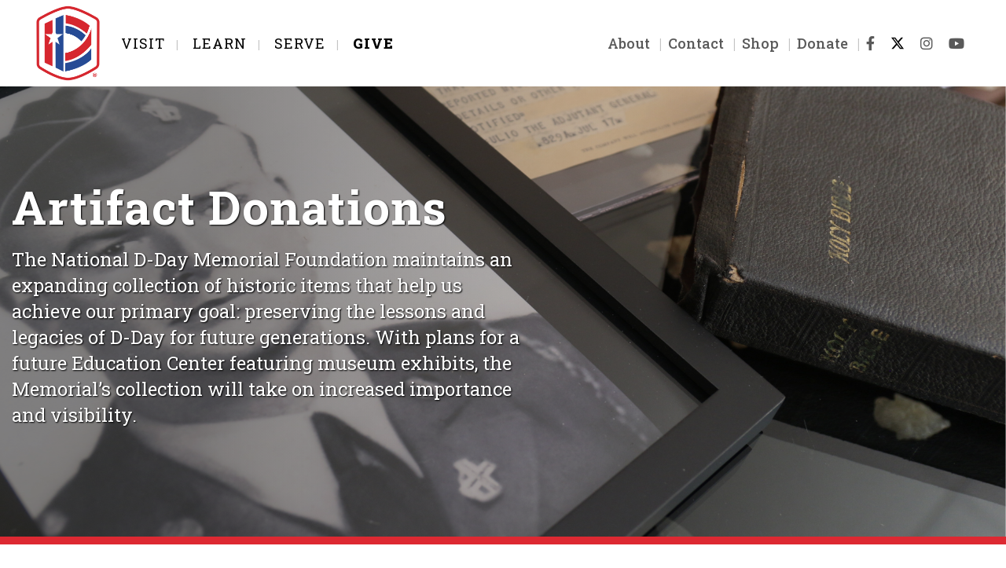

--- FILE ---
content_type: text/html; charset=UTF-8
request_url: https://www.dday.org/give/artifact-donations/
body_size: 23281
content:
	<!DOCTYPE html>
<html lang="en-US">
<head>
	<meta charset="UTF-8" />
	
				<meta name="viewport" content="width=device-width,initial-scale=1,user-scalable=no">
		
	<link rel="profile" href="http://gmpg.org/xfn/11" />
	<link rel="pingback" href="https://www.dday.org/xmlrpc.php" />

	<meta name='robots' content='index, follow, max-image-preview:large, max-snippet:-1, max-video-preview:-1' />
	<style>img:is([sizes="auto" i], [sizes^="auto," i]) { contain-intrinsic-size: 3000px 1500px }</style>
	
	<title>Artifact Donations - National D-Day Memorial</title>
	<link rel="canonical" href="https://www.dday.org/give/artifact-donations/" />
	<meta property="og:locale" content="en_US" />
	<meta property="og:type" content="article" />
	<meta property="og:title" content="Artifact Donations - National D-Day Memorial" />
	<meta property="og:url" content="https://www.dday.org/give/artifact-donations/" />
	<meta property="og:site_name" content="National D-Day Memorial" />
	<meta property="article:publisher" content="http://www.facebook.com/NationalDDAYMemorial" />
	<meta property="article:modified_time" content="2025-02-04T18:53:33+00:00" />
	<meta property="og:image" content="https://www.dday.org/wp-content/uploads/2023/11/Untitled-design-25-1024x576.png" />
	<meta property="og:image:width" content="1024" />
	<meta property="og:image:height" content="576" />
	<meta property="og:image:type" content="image/png" />
	<meta name="twitter:card" content="summary_large_image" />
	<meta name="twitter:site" content="@DDayMemorial" />
	<meta name="twitter:label1" content="Est. reading time" />
	<meta name="twitter:data1" content="2 minutes" />
	<script type="application/ld+json" class="yoast-schema-graph">{"@context":"https://schema.org","@graph":[{"@type":"WebPage","@id":"https://www.dday.org/give/artifact-donations/","url":"https://www.dday.org/give/artifact-donations/","name":"Artifact Donations - National D-Day Memorial","isPartOf":{"@id":"https://www.dday.org/#website"},"primaryImageOfPage":{"@id":"https://www.dday.org/give/artifact-donations/#primaryimage"},"image":{"@id":"https://www.dday.org/give/artifact-donations/#primaryimage"},"thumbnailUrl":"https://www.dday.org/wp-content/uploads/2023/11/Untitled-design-25.png","datePublished":"2017-03-09T20:14:28+00:00","dateModified":"2025-02-04T18:53:33+00:00","breadcrumb":{"@id":"https://www.dday.org/give/artifact-donations/#breadcrumb"},"inLanguage":"en-US","potentialAction":[{"@type":"ReadAction","target":["https://www.dday.org/give/artifact-donations/"]}]},{"@type":"ImageObject","inLanguage":"en-US","@id":"https://www.dday.org/give/artifact-donations/#primaryimage","url":"https://www.dday.org/wp-content/uploads/2023/11/Untitled-design-25.png","contentUrl":"https://www.dday.org/wp-content/uploads/2023/11/Untitled-design-25.png","width":1920,"height":1080},{"@type":"BreadcrumbList","@id":"https://www.dday.org/give/artifact-donations/#breadcrumb","itemListElement":[{"@type":"ListItem","position":1,"name":"Home","item":"https://www.dday.org/"},{"@type":"ListItem","position":2,"name":"Ways to Support Us","item":"https://www.dday.org/give/"},{"@type":"ListItem","position":3,"name":"Artifact Donations"}]},{"@type":"WebSite","@id":"https://www.dday.org/#website","url":"https://www.dday.org/","name":"National D-Day Memorial","description":"","publisher":{"@id":"https://www.dday.org/#organization"},"potentialAction":[{"@type":"SearchAction","target":{"@type":"EntryPoint","urlTemplate":"https://www.dday.org/?s={search_term_string}"},"query-input":{"@type":"PropertyValueSpecification","valueRequired":true,"valueName":"search_term_string"}}],"inLanguage":"en-US"},{"@type":"Organization","@id":"https://www.dday.org/#organization","name":"The National D-Day Memorial","url":"https://www.dday.org/","logo":{"@type":"ImageObject","inLanguage":"en-US","@id":"https://www.dday.org/#/schema/logo/image/","url":"https://www.dday.org/wp-content/uploads/2020/05/NDDM_Logo_rgb-3.png","contentUrl":"https://www.dday.org/wp-content/uploads/2020/05/NDDM_Logo_rgb-3.png","width":1500,"height":900,"caption":"The National D-Day Memorial"},"image":{"@id":"https://www.dday.org/#/schema/logo/image/"},"sameAs":["http://www.facebook.com/NationalDDAYMemorial","https://x.com/DDayMemorial","http://instagram.com/ddaymemorial","http://pinterest.com/ddaymemorial/","https://www.youtube.com/nationalddaymemorial","https://en.wikipedia.org/wiki/National_D-Day_Memorial"]}]}</script>


<link rel='dns-prefetch' href='//fonts.googleapis.com' />
<link rel="alternate" type="application/rss+xml" title="National D-Day Memorial &raquo; Feed" href="https://www.dday.org/feed/" />
<link rel="alternate" type="text/calendar" title="National D-Day Memorial &raquo; iCal Feed" href="https://www.dday.org/events/?ical=1" />
<link rel='stylesheet' id='tribe-events-pro-mini-calendar-block-styles-css' href='https://www.dday.org/wp-content/plugins/events-calendar-pro/build/css/tribe-events-pro-mini-calendar-block.css?ver=7.6.0.2' type='text/css' media='all' />
<link rel='stylesheet' id='wp-block-library-css' href='https://www.dday.org/wp-includes/css/dist/block-library/style.min.css?ver=6.8.3' type='text/css' media='all' />
<style id='classic-theme-styles-inline-css' type='text/css'>
/*! This file is auto-generated */
.wp-block-button__link{color:#fff;background-color:#32373c;border-radius:9999px;box-shadow:none;text-decoration:none;padding:calc(.667em + 2px) calc(1.333em + 2px);font-size:1.125em}.wp-block-file__button{background:#32373c;color:#fff;text-decoration:none}
</style>
<link rel='stylesheet' id='h5ap-audioplayer-style-css' href='https://www.dday.org/wp-content/plugins/html5-audio-player/build/blocks/audioplayer/view.css?ver=2.5.0' type='text/css' media='all' />
<link rel='stylesheet' id='h5ap-radio-player-style-css' href='https://www.dday.org/wp-content/plugins/html5-audio-player/build/blocks/radio-player/view.css?ver=2.5.0' type='text/css' media='all' />
<link rel='stylesheet' id='bplugins-plyrio-css' href='https://www.dday.org/wp-content/plugins/html5-audio-player/assets/css/plyr-v3.7.2.css?ver=3.7.2' type='text/css' media='all' />
<style id='global-styles-inline-css' type='text/css'>
:root{--wp--preset--aspect-ratio--square: 1;--wp--preset--aspect-ratio--4-3: 4/3;--wp--preset--aspect-ratio--3-4: 3/4;--wp--preset--aspect-ratio--3-2: 3/2;--wp--preset--aspect-ratio--2-3: 2/3;--wp--preset--aspect-ratio--16-9: 16/9;--wp--preset--aspect-ratio--9-16: 9/16;--wp--preset--color--black: #000000;--wp--preset--color--cyan-bluish-gray: #abb8c3;--wp--preset--color--white: #ffffff;--wp--preset--color--pale-pink: #f78da7;--wp--preset--color--vivid-red: #cf2e2e;--wp--preset--color--luminous-vivid-orange: #ff6900;--wp--preset--color--luminous-vivid-amber: #fcb900;--wp--preset--color--light-green-cyan: #7bdcb5;--wp--preset--color--vivid-green-cyan: #00d084;--wp--preset--color--pale-cyan-blue: #8ed1fc;--wp--preset--color--vivid-cyan-blue: #0693e3;--wp--preset--color--vivid-purple: #9b51e0;--wp--preset--gradient--vivid-cyan-blue-to-vivid-purple: linear-gradient(135deg,rgba(6,147,227,1) 0%,rgb(155,81,224) 100%);--wp--preset--gradient--light-green-cyan-to-vivid-green-cyan: linear-gradient(135deg,rgb(122,220,180) 0%,rgb(0,208,130) 100%);--wp--preset--gradient--luminous-vivid-amber-to-luminous-vivid-orange: linear-gradient(135deg,rgba(252,185,0,1) 0%,rgba(255,105,0,1) 100%);--wp--preset--gradient--luminous-vivid-orange-to-vivid-red: linear-gradient(135deg,rgba(255,105,0,1) 0%,rgb(207,46,46) 100%);--wp--preset--gradient--very-light-gray-to-cyan-bluish-gray: linear-gradient(135deg,rgb(238,238,238) 0%,rgb(169,184,195) 100%);--wp--preset--gradient--cool-to-warm-spectrum: linear-gradient(135deg,rgb(74,234,220) 0%,rgb(151,120,209) 20%,rgb(207,42,186) 40%,rgb(238,44,130) 60%,rgb(251,105,98) 80%,rgb(254,248,76) 100%);--wp--preset--gradient--blush-light-purple: linear-gradient(135deg,rgb(255,206,236) 0%,rgb(152,150,240) 100%);--wp--preset--gradient--blush-bordeaux: linear-gradient(135deg,rgb(254,205,165) 0%,rgb(254,45,45) 50%,rgb(107,0,62) 100%);--wp--preset--gradient--luminous-dusk: linear-gradient(135deg,rgb(255,203,112) 0%,rgb(199,81,192) 50%,rgb(65,88,208) 100%);--wp--preset--gradient--pale-ocean: linear-gradient(135deg,rgb(255,245,203) 0%,rgb(182,227,212) 50%,rgb(51,167,181) 100%);--wp--preset--gradient--electric-grass: linear-gradient(135deg,rgb(202,248,128) 0%,rgb(113,206,126) 100%);--wp--preset--gradient--midnight: linear-gradient(135deg,rgb(2,3,129) 0%,rgb(40,116,252) 100%);--wp--preset--font-size--small: 13px;--wp--preset--font-size--medium: 20px;--wp--preset--font-size--large: 36px;--wp--preset--font-size--x-large: 42px;--wp--preset--spacing--20: 0.44rem;--wp--preset--spacing--30: 0.67rem;--wp--preset--spacing--40: 1rem;--wp--preset--spacing--50: 1.5rem;--wp--preset--spacing--60: 2.25rem;--wp--preset--spacing--70: 3.38rem;--wp--preset--spacing--80: 5.06rem;--wp--preset--shadow--natural: 6px 6px 9px rgba(0, 0, 0, 0.2);--wp--preset--shadow--deep: 12px 12px 50px rgba(0, 0, 0, 0.4);--wp--preset--shadow--sharp: 6px 6px 0px rgba(0, 0, 0, 0.2);--wp--preset--shadow--outlined: 6px 6px 0px -3px rgba(255, 255, 255, 1), 6px 6px rgba(0, 0, 0, 1);--wp--preset--shadow--crisp: 6px 6px 0px rgba(0, 0, 0, 1);}:where(.is-layout-flex){gap: 0.5em;}:where(.is-layout-grid){gap: 0.5em;}body .is-layout-flex{display: flex;}.is-layout-flex{flex-wrap: wrap;align-items: center;}.is-layout-flex > :is(*, div){margin: 0;}body .is-layout-grid{display: grid;}.is-layout-grid > :is(*, div){margin: 0;}:where(.wp-block-columns.is-layout-flex){gap: 2em;}:where(.wp-block-columns.is-layout-grid){gap: 2em;}:where(.wp-block-post-template.is-layout-flex){gap: 1.25em;}:where(.wp-block-post-template.is-layout-grid){gap: 1.25em;}.has-black-color{color: var(--wp--preset--color--black) !important;}.has-cyan-bluish-gray-color{color: var(--wp--preset--color--cyan-bluish-gray) !important;}.has-white-color{color: var(--wp--preset--color--white) !important;}.has-pale-pink-color{color: var(--wp--preset--color--pale-pink) !important;}.has-vivid-red-color{color: var(--wp--preset--color--vivid-red) !important;}.has-luminous-vivid-orange-color{color: var(--wp--preset--color--luminous-vivid-orange) !important;}.has-luminous-vivid-amber-color{color: var(--wp--preset--color--luminous-vivid-amber) !important;}.has-light-green-cyan-color{color: var(--wp--preset--color--light-green-cyan) !important;}.has-vivid-green-cyan-color{color: var(--wp--preset--color--vivid-green-cyan) !important;}.has-pale-cyan-blue-color{color: var(--wp--preset--color--pale-cyan-blue) !important;}.has-vivid-cyan-blue-color{color: var(--wp--preset--color--vivid-cyan-blue) !important;}.has-vivid-purple-color{color: var(--wp--preset--color--vivid-purple) !important;}.has-black-background-color{background-color: var(--wp--preset--color--black) !important;}.has-cyan-bluish-gray-background-color{background-color: var(--wp--preset--color--cyan-bluish-gray) !important;}.has-white-background-color{background-color: var(--wp--preset--color--white) !important;}.has-pale-pink-background-color{background-color: var(--wp--preset--color--pale-pink) !important;}.has-vivid-red-background-color{background-color: var(--wp--preset--color--vivid-red) !important;}.has-luminous-vivid-orange-background-color{background-color: var(--wp--preset--color--luminous-vivid-orange) !important;}.has-luminous-vivid-amber-background-color{background-color: var(--wp--preset--color--luminous-vivid-amber) !important;}.has-light-green-cyan-background-color{background-color: var(--wp--preset--color--light-green-cyan) !important;}.has-vivid-green-cyan-background-color{background-color: var(--wp--preset--color--vivid-green-cyan) !important;}.has-pale-cyan-blue-background-color{background-color: var(--wp--preset--color--pale-cyan-blue) !important;}.has-vivid-cyan-blue-background-color{background-color: var(--wp--preset--color--vivid-cyan-blue) !important;}.has-vivid-purple-background-color{background-color: var(--wp--preset--color--vivid-purple) !important;}.has-black-border-color{border-color: var(--wp--preset--color--black) !important;}.has-cyan-bluish-gray-border-color{border-color: var(--wp--preset--color--cyan-bluish-gray) !important;}.has-white-border-color{border-color: var(--wp--preset--color--white) !important;}.has-pale-pink-border-color{border-color: var(--wp--preset--color--pale-pink) !important;}.has-vivid-red-border-color{border-color: var(--wp--preset--color--vivid-red) !important;}.has-luminous-vivid-orange-border-color{border-color: var(--wp--preset--color--luminous-vivid-orange) !important;}.has-luminous-vivid-amber-border-color{border-color: var(--wp--preset--color--luminous-vivid-amber) !important;}.has-light-green-cyan-border-color{border-color: var(--wp--preset--color--light-green-cyan) !important;}.has-vivid-green-cyan-border-color{border-color: var(--wp--preset--color--vivid-green-cyan) !important;}.has-pale-cyan-blue-border-color{border-color: var(--wp--preset--color--pale-cyan-blue) !important;}.has-vivid-cyan-blue-border-color{border-color: var(--wp--preset--color--vivid-cyan-blue) !important;}.has-vivid-purple-border-color{border-color: var(--wp--preset--color--vivid-purple) !important;}.has-vivid-cyan-blue-to-vivid-purple-gradient-background{background: var(--wp--preset--gradient--vivid-cyan-blue-to-vivid-purple) !important;}.has-light-green-cyan-to-vivid-green-cyan-gradient-background{background: var(--wp--preset--gradient--light-green-cyan-to-vivid-green-cyan) !important;}.has-luminous-vivid-amber-to-luminous-vivid-orange-gradient-background{background: var(--wp--preset--gradient--luminous-vivid-amber-to-luminous-vivid-orange) !important;}.has-luminous-vivid-orange-to-vivid-red-gradient-background{background: var(--wp--preset--gradient--luminous-vivid-orange-to-vivid-red) !important;}.has-very-light-gray-to-cyan-bluish-gray-gradient-background{background: var(--wp--preset--gradient--very-light-gray-to-cyan-bluish-gray) !important;}.has-cool-to-warm-spectrum-gradient-background{background: var(--wp--preset--gradient--cool-to-warm-spectrum) !important;}.has-blush-light-purple-gradient-background{background: var(--wp--preset--gradient--blush-light-purple) !important;}.has-blush-bordeaux-gradient-background{background: var(--wp--preset--gradient--blush-bordeaux) !important;}.has-luminous-dusk-gradient-background{background: var(--wp--preset--gradient--luminous-dusk) !important;}.has-pale-ocean-gradient-background{background: var(--wp--preset--gradient--pale-ocean) !important;}.has-electric-grass-gradient-background{background: var(--wp--preset--gradient--electric-grass) !important;}.has-midnight-gradient-background{background: var(--wp--preset--gradient--midnight) !important;}.has-small-font-size{font-size: var(--wp--preset--font-size--small) !important;}.has-medium-font-size{font-size: var(--wp--preset--font-size--medium) !important;}.has-large-font-size{font-size: var(--wp--preset--font-size--large) !important;}.has-x-large-font-size{font-size: var(--wp--preset--font-size--x-large) !important;}
:where(.wp-block-post-template.is-layout-flex){gap: 1.25em;}:where(.wp-block-post-template.is-layout-grid){gap: 1.25em;}
:where(.wp-block-columns.is-layout-flex){gap: 2em;}:where(.wp-block-columns.is-layout-grid){gap: 2em;}
:root :where(.wp-block-pullquote){font-size: 1.5em;line-height: 1.6;}
</style>
<link rel='stylesheet' id='h5ap-public-css' href='https://www.dday.org/wp-content/plugins/html5-audio-player/assets/css/style.css?ver=2.5.3' type='text/css' media='all' />
<link rel='stylesheet' id='mediaelement-css' href='https://www.dday.org/wp-includes/js/mediaelement/mediaelementplayer-legacy.min.css?ver=4.2.17' type='text/css' media='all' />
<link rel='stylesheet' id='wp-mediaelement-css' href='https://www.dday.org/wp-includes/js/mediaelement/wp-mediaelement.min.css?ver=6.8.3' type='text/css' media='all' />
<link rel='stylesheet' id='bridge-default-style-css' href='https://www.dday.org/wp-content/themes/bridge/style.css?ver=6.8.3' type='text/css' media='all' />
<link rel='stylesheet' id='bridge-qode-font_awesome-css' href='https://www.dday.org/wp-content/themes/bridge/css/font-awesome/css/font-awesome.min.css?ver=6.8.3' type='text/css' media='all' />
<link rel='stylesheet' id='bridge-qode-font_awesome_5-css' href='https://www.dday.org/wp-content/themes/bridge/css/font-awesome-5/css/font-awesome-5.min.css?ver=6.8.3' type='text/css' media='all' />
<link rel='stylesheet' id='bridge-stylesheet-css' href='https://www.dday.org/wp-content/themes/bridge/css/stylesheet.min.css?ver=6.8.3' type='text/css' media='all' />
<style id='bridge-stylesheet-inline-css' type='text/css'>
   .page-id-17173.disabled_footer_top .footer_top_holder, .page-id-17173.disabled_footer_bottom .footer_bottom_holder { display: none;}


</style>
<link rel='stylesheet' id='bridge-print-css' href='https://www.dday.org/wp-content/themes/bridge/css/print.css?ver=6.8.3' type='text/css' media='all' />
<link rel='stylesheet' id='bridge-style-dynamic-css' href='https://www.dday.org/wp-content/themes/bridge/css/style_dynamic_callback.php?ver=6.8.3' type='text/css' media='all' />
<link rel='stylesheet' id='bridge-responsive-css' href='https://www.dday.org/wp-content/themes/bridge/css/responsive.min.css?ver=6.8.3' type='text/css' media='all' />
<link rel='stylesheet' id='bridge-style-dynamic-responsive-css' href='https://www.dday.org/wp-content/themes/bridge/css/style_dynamic_responsive_callback.php?ver=6.8.3' type='text/css' media='all' />
<style id='bridge-style-dynamic-responsive-inline-css' type='text/css'>
.touch .popup_menu_holder_outer{
display: none;
}

.touch .popup_menu_opened .popup_menu_holder_outer{
display: block;
}

.cover_boxes ul li .box .box_content { top: 0; }
.cover_boxes ul li .box .qbutton { margin-top: 18px; }

.drop_down .second .inner .widget a{
padding: 0px !important;
}

.carousel-inner .item.dark .slider_content .text .qbutton,
.carousel-inner .item.light .slider_content .text .qbutton { 
    background-color: #000;    
    border-color: #000;
}

.header_top_bottom_holder nav.main_menu>ul>li>a {
padding: 0 16px;
}

.image_hover .images_holder {
vertical-align: middle;
}

.image_hover {
text-align: left;
}

.iconsection span.qode_icon_shortcode {
position: relative;
top: 52px;
}

.iconsection i.fa.fa-stack-1x {
font-size: 33px !important;
}

.contact_section .separator, .contact_section .separator.small.right, .contact_section .separator.small.left {
margin-top: 16px;
margin-bottom: 26px;
}

h3.q_team_name {
font-size: 15px;
}

.projects_holder article .portfolio_description .separator.small {
margin-top: 15px;
}

.projects_holder article .portfolio_description .project_category, .projects_holder.hover_text article .project_category {
display: none;
}

.blog_holder article.format-quote .post_text .quote_author {
font-size: 18px;
line-height: 33px;
color: #9b825e;
margin-top: 4px;
}

.blog_holder article.format-quote .post_text .post_title p, .blog_holder article.format-link .post_text .post_title p {
font-size: 18px;
line-height: 33px;
}

.blog_holder.masonry article.format-standard .post_text .post_text_inner, .blog_holder.masonry_full_width article.format-standard .post_text .post_text_inner, .blog_holder.masonry article.format-gallery .post_text .post_text_inner, .blog_holder.masonry_full_width article.format-gallery .post_text .post_text_inner, .blog_holder.masonry article.format-audio .post_text .post_text_inner, .blog_holder.masonry_full_width article.format-audio .post_text .post_text_inner, .blog_holder.masonry article.format-video .post_text .post_text_inner, .blog_holder.masonry_full_width article.format-video .post_text .post_text_inner {
padding-left: 0px;
}

header.sticky .header_bottom {
box-shadow: none;
}

.carousel-inner .slide_subtitle.with_background_color span {
margin-bottom: 31px;
}
  @media screen and (max-width: 1000px) {
div.header_top_bottom_holder div.header_bottom {
background-color: #fff !important;
}



</style>
<link rel='stylesheet' id='js_composer_front-css' href='https://www.dday.org/wp-content/plugins/js_composer/assets/css/js_composer.min.css?ver=8.5' type='text/css' media='all' />
<link rel='stylesheet' id='bridge-style-handle-google-fonts-css' href='https://fonts.googleapis.com/css?family=Raleway%3A100%2C200%2C300%2C400%2C500%2C600%2C700%2C800%2C900%2C100italic%2C300italic%2C400italic%2C700italic%7CRoboto+Slab%3A100%2C200%2C300%2C400%2C500%2C600%2C700%2C800%2C900%2C100italic%2C300italic%2C400italic%2C700italic%7CLora%3A100%2C200%2C300%2C400%2C500%2C600%2C700%2C800%2C900%2C100italic%2C300italic%2C400italic%2C700italic&#038;subset=latin%2Clatin-ext&#038;ver=1.0.0' type='text/css' media='all' />
<link rel='stylesheet' id='bridge-core-dashboard-style-css' href='https://www.dday.org/wp-content/plugins/bridge-core/modules/core-dashboard/assets/css/core-dashboard.min.css?ver=6.8.3' type='text/css' media='all' />
<link rel='stylesheet' id='bridge-childstyle-css' href='https://www.dday.org/wp-content/themes/bridge-child/style.css?ver=6.8.3' type='text/css' media='all' />
<!--n2css--><!--n2js--><script type="text/javascript" src="https://www.dday.org/wp-includes/js/dist/vendor/react.min.js?ver=18.3.1.1" id="react-js"></script>
<script type="text/javascript" src="https://www.dday.org/wp-includes/js/dist/vendor/react-dom.min.js?ver=18.3.1.1" id="react-dom-js"></script>
<script type="text/javascript" src="https://www.dday.org/wp-includes/js/dist/vendor/react-jsx-runtime.min.js?ver=18.3.1" id="react-jsx-runtime-js"></script>
<script type="text/javascript" src="https://www.dday.org/wp-includes/js/dist/dom-ready.min.js?ver=f77871ff7694fffea381" id="wp-dom-ready-js"></script>
<script type="text/javascript" src="https://www.dday.org/wp-includes/js/dist/hooks.min.js?ver=4d63a3d491d11ffd8ac6" id="wp-hooks-js"></script>
<script type="text/javascript" src="https://www.dday.org/wp-includes/js/dist/i18n.min.js?ver=5e580eb46a90c2b997e6" id="wp-i18n-js"></script>
<script type="text/javascript" id="wp-i18n-js-after">
/* <![CDATA[ */
wp.i18n.setLocaleData( { 'text direction\u0004ltr': [ 'ltr' ] } );
/* ]]> */
</script>
<script type="text/javascript" src="https://www.dday.org/wp-includes/js/dist/a11y.min.js?ver=3156534cc54473497e14" id="wp-a11y-js"></script>
<script type="text/javascript" src="https://www.dday.org/wp-includes/js/dist/vendor/wp-polyfill.min.js?ver=3.15.0" id="wp-polyfill-js"></script>
<script type="text/javascript" src="https://www.dday.org/wp-includes/js/dist/url.min.js?ver=c2964167dfe2477c14ea" id="wp-url-js"></script>
<script type="text/javascript" src="https://www.dday.org/wp-includes/js/dist/api-fetch.min.js?ver=3623a576c78df404ff20" id="wp-api-fetch-js"></script>
<script type="text/javascript" id="wp-api-fetch-js-after">
/* <![CDATA[ */
wp.apiFetch.use( wp.apiFetch.createRootURLMiddleware( "https://www.dday.org/wp-json/" ) );
wp.apiFetch.nonceMiddleware = wp.apiFetch.createNonceMiddleware( "08d1a2a513" );
wp.apiFetch.use( wp.apiFetch.nonceMiddleware );
wp.apiFetch.use( wp.apiFetch.mediaUploadMiddleware );
wp.apiFetch.nonceEndpoint = "https://www.dday.org/wp-admin/admin-ajax.php?action=rest-nonce";
/* ]]> */
</script>
<script type="text/javascript" src="https://www.dday.org/wp-includes/js/dist/blob.min.js?ver=9113eed771d446f4a556" id="wp-blob-js"></script>
<script type="text/javascript" src="https://www.dday.org/wp-includes/js/dist/block-serialization-default-parser.min.js?ver=14d44daebf663d05d330" id="wp-block-serialization-default-parser-js"></script>
<script type="text/javascript" src="https://www.dday.org/wp-includes/js/dist/autop.min.js?ver=9fb50649848277dd318d" id="wp-autop-js"></script>
<script type="text/javascript" src="https://www.dday.org/wp-includes/js/dist/deprecated.min.js?ver=e1f84915c5e8ae38964c" id="wp-deprecated-js"></script>
<script type="text/javascript" src="https://www.dday.org/wp-includes/js/dist/dom.min.js?ver=80bd57c84b45cf04f4ce" id="wp-dom-js"></script>
<script type="text/javascript" src="https://www.dday.org/wp-includes/js/dist/escape-html.min.js?ver=6561a406d2d232a6fbd2" id="wp-escape-html-js"></script>
<script type="text/javascript" src="https://www.dday.org/wp-includes/js/dist/element.min.js?ver=a4eeeadd23c0d7ab1d2d" id="wp-element-js"></script>
<script type="text/javascript" src="https://www.dday.org/wp-includes/js/dist/is-shallow-equal.min.js?ver=e0f9f1d78d83f5196979" id="wp-is-shallow-equal-js"></script>
<script type="text/javascript" src="https://www.dday.org/wp-includes/js/dist/keycodes.min.js?ver=034ff647a54b018581d3" id="wp-keycodes-js"></script>
<script type="text/javascript" src="https://www.dday.org/wp-includes/js/dist/priority-queue.min.js?ver=9c21c957c7e50ffdbf48" id="wp-priority-queue-js"></script>
<script type="text/javascript" src="https://www.dday.org/wp-includes/js/dist/compose.min.js?ver=84bcf832a5c99203f3db" id="wp-compose-js"></script>
<script type="text/javascript" src="https://www.dday.org/wp-includes/js/dist/private-apis.min.js?ver=0f8478f1ba7e0eea562b" id="wp-private-apis-js"></script>
<script type="text/javascript" src="https://www.dday.org/wp-includes/js/dist/redux-routine.min.js?ver=8bb92d45458b29590f53" id="wp-redux-routine-js"></script>
<script type="text/javascript" src="https://www.dday.org/wp-includes/js/dist/data.min.js?ver=fe6c4835cd00e12493c3" id="wp-data-js"></script>
<script type="text/javascript" id="wp-data-js-after">
/* <![CDATA[ */
( function() {
	var userId = 0;
	var storageKey = "WP_DATA_USER_" + userId;
	wp.data
		.use( wp.data.plugins.persistence, { storageKey: storageKey } );
} )();
/* ]]> */
</script>
<script type="text/javascript" src="https://www.dday.org/wp-includes/js/dist/html-entities.min.js?ver=2cd3358363e0675638fb" id="wp-html-entities-js"></script>
<script type="text/javascript" src="https://www.dday.org/wp-includes/js/dist/rich-text.min.js?ver=74178fc8c4d67d66f1a8" id="wp-rich-text-js"></script>
<script type="text/javascript" src="https://www.dday.org/wp-includes/js/dist/shortcode.min.js?ver=b7747eee0efafd2f0c3b" id="wp-shortcode-js"></script>
<script type="text/javascript" src="https://www.dday.org/wp-includes/js/dist/warning.min.js?ver=ed7c8b0940914f4fe44b" id="wp-warning-js"></script>
<script type="text/javascript" src="https://www.dday.org/wp-includes/js/dist/blocks.min.js?ver=84530c06a3c62815b497" id="wp-blocks-js"></script>
<script type="text/javascript" src="https://www.dday.org/wp-includes/js/dist/vendor/moment.min.js?ver=2.30.1" id="moment-js"></script>
<script type="text/javascript" id="moment-js-after">
/* <![CDATA[ */
moment.updateLocale( 'en_US', {"months":["January","February","March","April","May","June","July","August","September","October","November","December"],"monthsShort":["Jan","Feb","Mar","Apr","May","Jun","Jul","Aug","Sep","Oct","Nov","Dec"],"weekdays":["Sunday","Monday","Tuesday","Wednesday","Thursday","Friday","Saturday"],"weekdaysShort":["Sun","Mon","Tue","Wed","Thu","Fri","Sat"],"week":{"dow":0},"longDateFormat":{"LT":"g:i a","LTS":null,"L":null,"LL":"F jS, Y","LLL":"F j, Y g:i a","LLLL":null}} );
/* ]]> */
</script>
<script type="text/javascript" src="https://www.dday.org/wp-includes/js/dist/date.min.js?ver=85ff222add187a4e358f" id="wp-date-js"></script>
<script type="text/javascript" id="wp-date-js-after">
/* <![CDATA[ */
wp.date.setSettings( {"l10n":{"locale":"en_US","months":["January","February","March","April","May","June","July","August","September","October","November","December"],"monthsShort":["Jan","Feb","Mar","Apr","May","Jun","Jul","Aug","Sep","Oct","Nov","Dec"],"weekdays":["Sunday","Monday","Tuesday","Wednesday","Thursday","Friday","Saturday"],"weekdaysShort":["Sun","Mon","Tue","Wed","Thu","Fri","Sat"],"meridiem":{"am":"am","pm":"pm","AM":"AM","PM":"PM"},"relative":{"future":"%s from now","past":"%s ago","s":"a second","ss":"%d seconds","m":"a minute","mm":"%d minutes","h":"an hour","hh":"%d hours","d":"a day","dd":"%d days","M":"a month","MM":"%d months","y":"a year","yy":"%d years"},"startOfWeek":0},"formats":{"time":"g:i a","date":"F jS, Y","datetime":"F j, Y g:i a","datetimeAbbreviated":"M j, Y g:i a"},"timezone":{"offset":-5,"offsetFormatted":"-5","string":"America\/New_York","abbr":"EST"}} );
/* ]]> */
</script>
<script type="text/javascript" src="https://www.dday.org/wp-includes/js/dist/primitives.min.js?ver=aef2543ab60c8c9bb609" id="wp-primitives-js"></script>
<script type="text/javascript" src="https://www.dday.org/wp-includes/js/dist/components.min.js?ver=865f2ec3b5f5195705e0" id="wp-components-js"></script>
<script type="text/javascript" src="https://www.dday.org/wp-includes/js/dist/keyboard-shortcuts.min.js?ver=32686e58e84193ce808b" id="wp-keyboard-shortcuts-js"></script>
<script type="text/javascript" src="https://www.dday.org/wp-includes/js/dist/commands.min.js?ver=14ee29ad1743be844b11" id="wp-commands-js"></script>
<script type="text/javascript" src="https://www.dday.org/wp-includes/js/dist/notices.min.js?ver=673a68a7ac2f556ed50b" id="wp-notices-js"></script>
<script type="text/javascript" src="https://www.dday.org/wp-includes/js/dist/preferences-persistence.min.js?ver=9307a8c9e3254140a223" id="wp-preferences-persistence-js"></script>
<script type="text/javascript" src="https://www.dday.org/wp-includes/js/dist/preferences.min.js?ver=4aa23582b858c882a887" id="wp-preferences-js"></script>
<script type="text/javascript" id="wp-preferences-js-after">
/* <![CDATA[ */
( function() {
				var serverData = false;
				var userId = "0";
				var persistenceLayer = wp.preferencesPersistence.__unstableCreatePersistenceLayer( serverData, userId );
				var preferencesStore = wp.preferences.store;
				wp.data.dispatch( preferencesStore ).setPersistenceLayer( persistenceLayer );
			} ) ();
/* ]]> */
</script>
<script type="text/javascript" src="https://www.dday.org/wp-includes/js/dist/style-engine.min.js?ver=08cc10e9532531e22456" id="wp-style-engine-js"></script>
<script type="text/javascript" src="https://www.dday.org/wp-includes/js/dist/token-list.min.js?ver=3b5f5dcfde830ecef24f" id="wp-token-list-js"></script>
<script type="text/javascript" src="https://www.dday.org/wp-includes/js/dist/block-editor.min.js?ver=b3b0b55b35e04df52f7c" id="wp-block-editor-js"></script>
<script type="text/javascript" src="https://www.dday.org/wp-includes/js/dist/server-side-render.min.js?ver=345a014347e34be995f0" id="wp-server-side-render-js"></script>
<script type="text/javascript" src="https://www.dday.org/wp-content/plugins/logo-showcase-ultimate/build/index.js?ver=6.8.3" id="lcg-gutenberg-js-js"></script>
<script type="text/javascript" src="https://www.dday.org/wp-includes/js/jquery/jquery.min.js?ver=3.7.1" id="jquery-core-js"></script>
<script type="text/javascript" src="https://www.dday.org/wp-includes/js/jquery/jquery-migrate.min.js?ver=3.4.1" id="jquery-migrate-js"></script>
<script></script><link rel="https://api.w.org/" href="https://www.dday.org/wp-json/" /><link rel="alternate" title="JSON" type="application/json" href="https://www.dday.org/wp-json/wp/v2/pages/17173" /><link rel="EditURI" type="application/rsd+xml" title="RSD" href="https://www.dday.org/xmlrpc.php?rsd" />
<meta name="generator" content="WordPress 6.8.3" />
<link rel='shortlink' href='https://www.dday.org/?p=17173' />
<link rel="alternate" title="oEmbed (JSON)" type="application/json+oembed" href="https://www.dday.org/wp-json/oembed/1.0/embed?url=https%3A%2F%2Fwww.dday.org%2Fgive%2Fartifact-donations%2F" />
<link rel="alternate" title="oEmbed (XML)" type="text/xml+oembed" href="https://www.dday.org/wp-json/oembed/1.0/embed?url=https%3A%2F%2Fwww.dday.org%2Fgive%2Fartifact-donations%2F&#038;format=xml" />
        <style>
            .mejs-container:has(.plyr) {
                height: auto;
                background: transparent
            }

            .mejs-container:has(.plyr) .mejs-controls {
                display: none
            }

            .h5ap_all {
                --shadow-color: 197deg 32% 65%;
                border-radius: 6px;
                box-shadow: 0px 0px 9.6px hsl(var(--shadow-color)/.36), 0 1.7px 1.9px 0px hsl(var(--shadow-color)/.36), 0 4.3px 1.8px -1.7px hsl(var(--shadow-color)/.36), -0.1px 10.6px 11.9px -2.5px hsl(var(--shadow-color)/.36);
                margin: 16px auto;
            }

            .h5ap_single_button {
                height: 50px;
            }
        </style>
    		<style>
			span.h5ap_single_button {
				display: inline-flex;
				justify-content: center;
				align-items: center;
			}

			.h5ap_single_button span {
				line-height: 0;
			}

			span#h5ap_single_button span svg {
				cursor: pointer;
			}

			#skin_default .plyr__control,
			#skin_default .plyr__time {
				color: #4f5b5f			}

			#skin_default .plyr__control:hover {
				background: #1aafff;
				color: #f5f5f5			}

			#skin_default .plyr__controls {
				background: #f5f5f5			}

			#skin_default .plyr__controls__item input {
				color: #1aafff			}

			.plyr {
				--plyr-color-main: #4f5b5f			}

			/* Custom Css */
					</style>
<!-- Facebook Pixel Code -->
<script>
!function(f,b,e,v,n,t,s)
{if(f.fbq)return;n=f.fbq=function(){n.callMethod?
n.callMethod.apply(n,arguments):n.queue.push(arguments)};
if(!f._fbq)f._fbq=n;n.push=n;n.loaded=!0;n.version='2.0';
n.queue=[];t=b.createElement(e);t.async=!0;
t.src=v;s=b.getElementsByTagName(e)[0];
s.parentNode.insertBefore(t,s)}(window,document,'script',
'https://connect.facebook.net/en_US/fbevents.js');
 fbq('init', '1039045196498531'); 
fbq('track', 'PageView');
</script>
<noscript>
	<img height="1" width="1" src="https://www.facebook.com/tr?id=1039045196498531&ev=PageView&noscript=1" alt=""/>
</noscript>
<!-- End Facebook Pixel Code -->

<meta name="facebook-domain-verification" content="99xz2v1gxbfq3xjliu406pcmelw7cc" />


<!-- Global site tag (gtag.js) - Google Ads: 578922805 --> <script async src="https://www.googletagmanager.com/gtag/js?id=AW-578922805"></script> <script> window.dataLayer = window.dataLayer || []; function gtag(){dataLayer.push(arguments);} gtag('js', new Date()); gtag('config', 'AW-578922805'); </script><!-- Stream WordPress user activity plugin v4.1.1 -->
<meta name="tec-api-version" content="v1"><meta name="tec-api-origin" content="https://www.dday.org"><link rel="alternate" href="https://www.dday.org/wp-json/tribe/events/v1/" /><meta name="generator" content="Powered by WPBakery Page Builder - drag and drop page builder for WordPress."/>
<!-- Google Tag Manager -->
<script>(function(w,d,s,l,i){w[l]=w[l]||[];w[l].push({'gtm.start':
new Date().getTime(),event:'gtm.js'});var f=d.getElementsByTagName(s)[0],
j=d.createElement(s),dl=l!='dataLayer'?'&l='+l:'';j.async=true;j.src=
'https://www.googletagmanager.com/gtm.js?id='+i+dl;f.parentNode.insertBefore(j,f);
})(window,document,'script','dataLayer','GTM-5CLKRKK');</script>
<!-- End Google Tag Manager --><style type="text/css">.heading{width:10sec;}</style><link rel="icon" href="https://www.dday.org/wp-content/uploads/2025/03/NDDM_D_2c_RGB.svg" sizes="32x32" />
<link rel="icon" href="https://www.dday.org/wp-content/uploads/2025/03/NDDM_D_2c_RGB.svg" sizes="192x192" />
<link rel="apple-touch-icon" href="https://www.dday.org/wp-content/uploads/2025/03/NDDM_D_2c_RGB.svg" />
<meta name="msapplication-TileImage" content="https://www.dday.org/wp-content/uploads/2025/03/NDDM_D_2c_RGB.svg" />
		<style type="text/css" id="wp-custom-css">
			.wpDataTables {
	margin-top: 25px;
}

.wpDataTables .dt-buttons {
	display: none;
}

body.logged-in .wpDataTables .dt-buttons {
	display: unset !important;
}

.pagination {
	margin: 25px auto 50px;
}

.gm-style .transit-container div {
	color: black !important;
}

.gm-style .poi-info-window .view-link span,
.gm-style .poi-info-window a span {
	color: inherit;
}

.pagination .page-numbers {
	display: inline-block;
	padding: 3px 10px;
	text-decoration: none;
	background-color: #eee;
}

.pagination .page-numbers:hover {
	background-color: #1f458e;
	color: white;
}

.pagination .page-numbers.prev::before,
.pagination .page-numbers.next::after {
	display: inline;
	content: "";
	color: inherit;
	font-family: FontAwesome!important;
	text-rendering: auto;
-webkit-font-smoothing: antialiased;
-moz-osx-font-smoothing: grayscale;
}

.pagination .page-numbers.prev::before {
	content: "\f0d9";
	padding: 0 5px 0 0;
}

.pagination .page-numbers.next::after {
	content: "\f0da";
	padding: 0 0 0 5px;
}

.pagination .page-numbers.current {
	background-color: transparent !important;
	color: inherit !important;
}

.starry-list ul {
	display: block;
	list-style: none;
	text-align: center;
	text-transform: uppercase;
	font-weight: bold;
  color: 	#1f458e;
	font-size: 20px;
	letter-spacing: 1px;
	line-height: 31px;
	clear: both;
}

.starry-list ul li {
	display: inline;
	margin-bottom: 10px;
}

.starry-list ul li:not(:nth-child(3n))::after {
	position: relative;
	content: "★";
	color: #DD2932;
	font-size: 20px;
	top: -2px;
	margin-left: 8px;
}

.starry-list ul li:nth-child(3n)::after {
	content: "\A";
  white-space: pre; 
}

.starry-list ul li:last-child::after {
	content: "";
}

@media screen and (max-width: 520px) {
	.starry-list ul {
		font-size: 16px;
	}
	
	.starry-list ul li:not(:last-child)::after {
	  content: "";
	  display: block;
	  width: 107px;
    height: 22px;
    border: none;
    margin: 15px auto 0;
    background-color: transparent !important;
    background-image: url(https://www.dday.org/wp-content/themes/bridge-child/gfx/NDDM-Horizontal-Rule.svg);
  }
}

@media screen and (min-width:768px) {
	.equal-height-columns .section_inner_margin {
		display: flex;
	}
	
	.equal-height-columns .section_inner_margin .vc_column_container {
		float: none;
	}
	
	.equal-height-columns .section_inner_margin .vc_column_container .vc_column-inner {
		height: 100%;
	}
}

.photo-grid .vc_single_image-wrapper {
	margin: 0 0 30px 0;
}

.wpwax-lsu-ultimate.wpwax-lsu-grid .wpwax-lsu-item .wpwax-lsu-item-inner a {
	width: 100%;
	border-bottom: none !important;
}

body.postid-31413 .tribe-events-content h2 {
	color: #1f458e;
  font-size: 42px;
  font-weight: 700;
  letter-spacing: 1px;
  text-transform: none;
	line-height: 1.2;
	font-family: 'Roboto Slab', sans-serif;
	margin-bottom: 0;
}

body.postid-31413 .tribe-events-content hr {
	margin-bottom: 20px;
}

body.postid-31413 .tribe-events-content .starry-list ul {
	font-size: 95%;
	font-family: 'Roboto Slab', sans-serif;
}

body.page-id-30987 .vc_custom_1709929283026 .wpwax-lsu-ultimate.wpwax-lsu-grid.wpwax-lsu-grid-theme-5 .wpwax-lsu-item .wpwax-lsu-item-inner,
.wpwax-lsu-ultimate.wpwax-lsu-grid.wpwax-lsu-grid-theme-5 .wpwax-lsu-item .wpwax-lsu-item-inner {
	padding: 0 30px !important;
}

body.page-id-30987 .vc_custom_1709929300936 .wpwax-lsu-ultimate.wpwax-lsu-grid.wpwax-lsu-grid-theme-5 .wpwax-lsu-item .wpwax-lsu-item-inner,
.wpwax-lsu-ultimate.wpwax-lsu-grid.wpwax-lsu-grid-theme-5 .wpwax-lsu-item .wpwax-lsu-item-inner {
	max-width: 500px;
	display: block;
	margin: 0 auto;
	min-height: 100px;
}

body.page-id-30987 .vc_custom_1709929339767 .wpwax-lsu-ultimate.wpwax-lsu-grid.wpwax-lsu-grid-theme-5 .wpwax-lsu-item .wpwax-lsu-item-inner,
.wpwax-lsu-ultimate.wpwax-lsu-grid.wpwax-lsu-grid-theme-5 .wpwax-lsu-item .wpwax-lsu-item-inner {
	padding: 0 50px !important;
}

body.page-id-30987 .vc_custom_1709929283026 .wpwax-lsu-ultimate.wpwax-lsu-grid.wpwax-lsu-grid-theme-5 .wpwax-lsu-item .wpwax-lsu-item-inner,
.wpwax-lsu-ultimate.wpwax-lsu-grid.wpwax-lsu-grid-theme-5 .wpwax-lsu-item .wpwax-lsu-item-inner {
	max-height: 0;
}

.wpwax-lsu-ultimate.wpwax-lsu-grid.wpwax-lsu-grid-theme-5 .wpwax-lsu-item .wpwax-lsu-item-inner img[src*="LYH"] {
	max-height: 175px !important;
}

.wpwax-lsu-ultimate.wpwax-lsu-grid.wpwax-lsu-grid-theme-5 .wpwax-lsu-item .wpwax-lsu-item-inner {
	padding: 0 30px !important;
	max-height: 175px;
}

body.page-id-30987 .vc_custom_1711728242996 .wpwax-lsu-ultimate.wpwax-lsu-grid.wpwax-lsu-grid-theme-5 .wpwax-lsu-item .wpwax-lsu-item-inner,
.wpwax-lsu-ultimate.wpwax-lsu-grid.wpwax-lsu-grid-theme-5 .wpwax-lsu-item .wpwax-lsu-item-inner {
	margin-bottom: 10px;
}

body.page-id-30987 .vc_custom_1711728242996 .wpwax-lsu-ultimate.wpwax-lsu-grid.wpwax-lsu-grid-theme-5 .wpwax-lsu-item .wpwax-lsu-item-inner img,
.wpwax-lsu-ultimate.wpwax-lsu-grid.wpwax-lsu-grid-theme-5 .wpwax-lsu-item .wpwax-lsu-item-inner img {
	display: block;
	margin: 0 auto;
	max-height: 175px;
}

@media screen and (max-width: 540px) {
	body.page-id-30987 .vc_custom_1711728242996 .wpwax-lsu-ultimate.wpwax-lsu-grid.wpwax-lsu-grid-theme-5 .wpwax-lsu-item .wpwax-lsu-item-inner,
	.wpwax-lsu-ultimate.wpwax-lsu-grid.wpwax-lsu-grid-theme-5 .wpwax-lsu-item .wpwax-lsu-item-inner {
		min-height: 75px;
	}
	body.page-id-30987 .vc_custom_1711728242996 .wpwax-lsu-ultimate.wpwax-lsu-grid.wpwax-lsu-grid-theme-5 .wpwax-lsu-item .wpwax-lsu-item-inner img,
	.wpwax-lsu-ultimate.wpwax-lsu-grid.wpwax-lsu-grid-theme-5 .wpwax-lsu-item .wpwax-lsu-item-inner img {
		max-height: 75px;
	}
}

body.page-id-30987 .vc_custom_1709929476277 .wpwax-lsu-ultimate.wpwax-lsu-grid.wpwax-lsu-grid-theme-5 .wpwax-lsu-item .wpwax-lsu-item-inner img,
.wpwax-lsu-ultimate.wpwax-lsu-grid.wpwax-lsu-grid-theme-5 .wpwax-lsu-item .wpwax-lsu-item-inner img,
.wpwax-lsu-ultimate.wpwax-lsu-grid.wpwax-lsu-grid-theme-5 .wpwax-lsu-item .wpwax-lsu-item-inner img,
.wpwax-lsu-ultimate.wpwax-lsu-grid.wpwax-lsu-grid-theme-5 .wpwax-lsu-item .wpwax-lsu-item-inner img {
	display: block;
	margin: 0 auto;
	max-height: 175px;
}

.wpwax-lsu-ultimate.wpwax-lsu-grid .wpwax-lsu-item .wpwax-lsu-item-inner img {
  margin: 0 auto;
  display: block;
}

.photo-grid .wpb_single_image a {
	display: block;
	width: 100%;
}

.photo-grid .vc_single_image-wrapper {
	width: 100%;
}

a[href="#"] {
	pointer-events: none !important;
}

.body_content_map p {
	color: black;
}

body.page-id-30987 #hero .container::after {
	position: absolute;
	content: "";
	display: block;
	right: 0;
	top: 0;
	width: 350px;
	height: 100%;
	background-image: url(https://www.dday.org/wp-content/uploads/2023/11/DD_80YEARS_Logo.svg);
	background-repeat: no-repeat;
	background-position: right center;
	filter: drop-shadow(0px 0px 75px rgb(255 255 255));
}

body.page-id-30987 #hero.theme-dark .overlay {
	background: rgb(0,0,0);
  background: linear-gradient(90deg, rgba(0,0,0,0.55) 20%, rgba(0,0,0,0) 50%, rgba(255,255,255,0.75) 85%);
}

@media screen and (max-width: 768px) {
	body.page-id-30987 #hero .container::after {
		width: 250px;
		right: 15px;
	}
}

@media screen and (max-width: 512px) {
	body.page-id-30987 #hero {
		margin-bottom: 30px;
	}
	body.page-id-30987 #hero .container {
		padding-top: 85px;
		padding-bottom: 150px;
		text-align: center;
	}
	body.page-id-30987 #hero .container::after {
		width: 100%;
		right: 0;
		left: 0;
		top: 0;
		height: 75px;
		background-position: 50%;
	}
	
	body.page-id-30987 #hero.theme-dark .overlay {
  	background: rgb(0,0,0);
    background: linear-gradient(0deg, rgba(46,49,146,.10)15%, rgba(46,49,146,.45) 55%, rgba(255,255,255,0.85) 85%);
  }
	
	body.page-id-30987 .sidebar {
		margin-top: 30px;
	}
	
	.cap-top-bottom::before {
		margin-bottom: 0 !important;
	}
}

#gform_wrapper_8 .gform_description {
	margin-bottom: 60px;
}

#gform_wrapper_8 .gform_description a {
	font-weight: bold;
}

#gform_wrapper_10 .gform_description {
	font-size: 36px;
	line-height: 1.2;
	max-width: 845px;
	margin: 0 auto 40px;
}

.centered .gform_wrapper {
	text-align: center;
}

.centered .gform_wrapper .gform_fields {
	max-width: 800px;
	margin: 0 auto;
}

.centered .gform_wrapper.gravity-theme .gfield.gfield--width-half:first-child {
	grid-column: span 8;
}

.centered .gform_wrapper.gravity-theme .gfield.gfield--width-half:last-child {
	grid-column: span 4;
}

.hide-labels .gform_wrapper .gfield_label {
	display: none;
}

.centered .gform_wrapper input[type="email"] {
	padding: 10px 15px;
  height: 45px;
  font-size: 18px;
  line-height: 1;
  font-weight: bold;
  text-transform: none;
  text-decoration: none;
  text-align: center;
  white-space: normal;
  border: none !important;
  border-radius: 0;
  font-family: inherit;
}

.centered .gform_wrapper input[type="submit"] {
	height: 45px;
}

.q_tabs {
	line-height: 0;
}

.q_tabs .tabs-nav {
	z-index: 1;
}

.q_tabs .tabs-nav li {
	text-align: center;
	background: #eee;
	margin-right: 5px;
	border-radius: 10px 10px 0 0;
}

.q_tabs .tabs-nav li.active {
	background: white;
	border: 1px solid black;
	border-bottom-color: white;
	border-radius: 10px 10px 0 0;
}

.q_tabs .tabs-nav li a {
	padding: 0 15px !important;
	text-decoration: none !important;
}

.q_tabs .tabs-container {
	z-index: 0;
	margin-top: -1px;
	border: 1px solid black;
	padding: 30px 15px !important;
}

.q_tabs .tabs-container * {
	line-height: initial;
}

.q_tabs .tabs-container .gform_title {
	font-size: 28px;
	margin-bottom: 30px;
}

.photo-grid .vc_single_image-wrapper img {
	display: block;
	height: 170px;
	width: 100%;
	object-fit: contain;
	object-position: 50%;
	background-color: #eee;
}

.bedford-boys-photos .vc_single_image-wrapper img { 
	height: 325px;
	object-fit: cover;
	object-position: 50%;
}

.bedford-boys-photos .vc_figure-caption {
	background-color: #f9f9f9 !important;
	margin: 0 0 30px 0;
	padding: 18px 10px;
	text-align: center;
	color: #423e3b;
	font-family: roboto slab,sans-serif;
	font-size: 18px;
	line-height: 26px;
	font-weight: 400;
}

@media screen and (max-width: 580px) {
	.wp-caption.alignleft,
	.wp-caption.aligncenter,
	.wp-caption.alignright {
		float: none;
		text-align: center;
		margin: 0 auto;
		width: auto !important;
		background: #eee;
		padding: 30px 15px;
	}
}


@import url('https://fonts.googleapis.com/css2?family=Roboto+Slab:wght@700&display=swap');

#digital-library h2 {
	font-size: 24px;
	margin-bottom: 10px;
}

#digital-library .filters {
	list-style: none;
	margin: 0 0 30px;
}

#digital-library .filters li {
	display: inline-block;
}

#digital-library .filters li a {
	display: inline-block;
	color: inherit;
	font-size: 12px;
	text-decoration: none;
	background-color: var(--tec-color-background);
  transition: var(--tec-transition);
	font-size: var(--tec-font-size-1);
  line-height: 1;
	padding: 8px 12px;
	border: 1px solid #eee !important;
  border-radius: 18px;
}

#digital-library .filters li a.active {
	pointer-events: none;
}

#digital-library .filters li a.active,
#digital-library .filters li a:hover {
	background: #eee;
}

#digital-library .filters li a:hover,
#digital-library .filters li a:focus {
	color: #1f458e
}

#digital-library .grid {
	display: grid;
	grid-auto-rows: 1fr; 
  grid-template-columns: 1fr 1fr 1fr; 
  gap: 30px; 
}

.past-archive {
	margin: 30px auto 0;
	text-align: center;
}

.past-archive a {
	max-width: 330px;
	margin: 5px;
}

#virtual-tour {
	min-height: 60vh;
}

body.page-id-30745 #hero {
	margin-bottom: 0 !important;
}

body.page-id-30745 footer {
	margin-top: 0 !important;
}

body.page-id-30745 .wpb_raw_code .wpb_wrapper {
	font-size: 0;
	line-height: 0;
}

@media screen and (max-width: 768px) {
	#digital-library .grid {
	  grid-template-columns: 1fr 1fr;
	}
}

@media screen and (max-width: 540px) {
	#digital-library {
		margin: 0 15px;
	}
	#digital-library .grid,
	#digital-library .card {
	  display: block;
	}
	
	#digital-library .card {
		margin-bottom: 30px;
	}
}

#digital-library .grid .card {
	border: 1px solid #eee;
	color: inherit !important;
	text-decoration: none;
}

#digital-library .grid .card:hover {
	color: #1f458e !important;
}

#digital-library .grid .card .post-thumbnail {
	position: relative;
}

#digital-library .grid .card .post-thumbnail .terms {
	position: absolute;
	top: 10px;
  left: 10px;
  z-index: 2;
}

#digital-library .grid .card .post-thumbnail span {
  display: inline-block;
  background: #fff !important;
  padding: 0px 5px;
	color: inherit;
	margin: 0 5px 5px 0;
}

#digital-library .grid .card .post-meta {
	padding: 15px 24px;
}

#digital-library .grid .card .post-meta h3 {
	margin: 0;
	font-size: var(--tec-font-size-3);
  line-height: var(--tec-line-height-3);
	color: inherit;
}

#digital-library article iframe {
	margin: 0 auto;
	display: block;
}

.tribe-events-single-event-description.tribe-events-content iframe {
	display: block;
	margin: 0 auto 30px;
}

.icon_social_holder {
	display: none;
}

.tribe-events-single-event-title,
.tribe-events-schedule h2, 
.single-tribe_events .tribe-events-single .tribe-events-event-meta,
.tribe-common button {
	font-family: inherit;
}

.tribe-events-calendar-list {
	position: relative;
	z-index: 1;
}

.vc_media_grid.no-click a {
	pointer-events: none;
	cursor: default;
}

.vc_media_grid.text-center p {
	text-align: center;
}

h2 {
	line-height: 1.2;
}

h4 {
	padding-bottom: 15px;
}

body.page-id-25234 .vc_row.hidden {
	display: none !important;
}

body.home .q_counter_holder.center {
	padding-left: 0;
	padding-right: 0;
}

.tribe-events-content .gallery-item a {
  border-bottom: none;
}

body.single-post h2.entry_title,
body.single-post .post_image,
body.single-post .dots,
body.single-post .blog_like,
body.single-post .post_comments,
body.single-post .blog_share,
body.single-post .blog_print {
	display: none;
}

body.single-post .default_template_holder {
	padding-top: 0 !important;
}

body.single-tribe_events .gallery .gallery-item {
	padding: 0px;
}

body.single-tribe_events .gallery .gallery-item img {
	border: none !important;
	max-width: 90%;
	height: 125px;
	object-fit: contain;
}

.wpb_gallery.square .gallery_holder ul li a img {
	height: 150px;
	object-fit: cover;
	object-position: center;
}

#is-popup-wrapper {
	background: rgba(0,0,0,.5);
}

.is-form-style input.is-search-input {
	font-size: 18px !important;
}

.footer_top .textwidget {
	text-align: center;
	margin-bottom: 20px;
}

.footer_top .widget_media_image {
	text-align: center !important;
}
.footer_top .widget_media_image img {
	height: 100px;
	margin: 0 auto;
}

.footer_top .widget_text {
	margin-right: 0;
	padding-right: 0 !important;
}

footer .x-icon svg {
	fill: #fff;
	height: 31px;
	vertical-align: bottom;
	margin-left: 10px;
}

@media screen and (min-width: 960px) {
	.testimonials .testimonial_text_inner p {
		padding: 0 20%;
	}
	
	.quote-pull-right .qode-simple-quote-holder {
		float: right;
		width: 50%;
		margin-top: 0;
		margin-left: 3%;
	}
	
	.quote-pull-right .qode-simple-quote-holder .qode-simple-quote-icon-holder {
		vertical-align: top;
	}
}

.quote-no-left-padding .qode-simple-quote-holder .qode-simple-quote-holder-inner {
	padding-top: 0;
	padding-left: 0;
}

.quote-no-left-padding .qode-simple-quote-holder .qode-simple-quote-icon-holder {
	vertical-align: top;
}

.quote-no-left-padding .qode-simple-quote-holder {
	margin-top: 30px;
}

.quote-no-left-padding .qode-simple-quote-icon-holder svg {
	-moz-transform: scale(-1, -1);
  -webkit-transform: scale(-1, -1);
  -o-transform: scale(-1, -1);
  -ms-transform: scale(-1, -1);
  transform: scale(-1, -1);
}

.quote-no-left-padding .qode-simple-quote-holder .qode-simple-quote-triangle {
	visibility: hidden;
}

@media screen and (max-width: 960px) {
	.quote-pull-right .qode-simple-quote-holder .qode-simple-quote-icon-holder svg {
		height: 50px;
	}
	
	.qode-simple-quote-holder .qode-simple-quote-holder-inner {
		padding: 15px;
	}
}

.image-contain img {
	object-fit: contain !important;
}

#sgpb-popup-dialog-main-div {
	background-color: white !important;
	padding: 15px;
}

.image-height-75 img {
	object-fit: cover;
	height: 75px;
	width: auto;
	object-position: center;
}

.image-height-100 img {
	object-fit: cover;
	height: 100px;
	width: auto;
	object-position: center;
}

.image-height-250 img {
	object-fit: cover;
	height: 250px;
	width: 100%;
	object-position: center;
}

.image-height-300 img {
	object-fit: cover;
	height: 300px;
	width: 100%;
	object-position: center;
}

.image-height-250 .vc_single_image-wrapper.vc_box_border_grey,
.image-height-300 .vc_single_image-wrapper.vc_box_border_grey {
	display: block !important;
}

.image-max-height-250 img {
	object-fit: cover;
	max-height: 250px;
	object-position: center;
}

.image-max-height-300 img {
	object-fit: cover;
	max-height: 300px;
	object-position: center;
}

/* * * * * * * * *
 * TESTIMONIALS
 * * * * * * * * */

.testimonials .testimonial_text_inner p {
	line-height: 1.2;
}

.testimonial_author {
	font-family: 'Roboto Slab';
	font-weight: bold;
	text-transform: uppercase;
}

/* * * * * * * * *
 * SIDEBAR (.sidebar) HELPER
 * * * * * * * * */

aside.sidebar,
.sidebar > .vc_column-inner,
.sidebar.vc_row > .section_inner {
	padding: 15px 30px 30px 30px;
	background-color: #e2e2e2;
}

/* * * * * * * * *
 * INFO CARDS
 * * * * * * * * */

.qode-info-card {
	box-shadow: 0px 5px 5px rgba(0, 0, 0, 0.45);
}

.qode-info-card .qode-info-card-image img {
	height: 250px;
	width: 100%;
	object-fit: cover;
}

.qode-info-card .qode-info-card-text-holder {
	display: none;
}

.qode-info-card .qode-info-card-link-holder .qode-qbutton-main-color {
	height: 100px;
	font-size: 24px;
	line-height: 1.2;
	display: flex;
	align-items: center;
	justify-content: center;
	background: #fff;
	color: #1f458e;
	text-decoration: none;
}

.qode-info-card .qode-info-card-link-holder .qode-qbutton-main-color span {
	white-space: normal;
}

.qode-info-card .qode-info-card-link-holder .qode-qbutton-main-color:before {
	display: none;
}

.qode-info-card .qode-info-card-link-holder .qode-qbutton-main-color:hover {
	background-color: #E2E2E2;
}


/* * * * * * * * *
 * TEXT / HELPERS
 * * * * * * * * */

.text-white * {
	color: #fff;
}

.h3-style h2 {
	font-size: 24px;
	text-transform: uppercase;
}

.wpb_text_column p + h2 {
	margin-top: 50px;
}

hr,
.separator.small,
.separator.normal {
	width: 107px;
	height: 22px;
	border: none;
  margin: 15px auto 0 0;
	background-color: transparent !important;
	background-image : url(https://www.dday.org/wp-content/themes/bridge-child/gfx/NDDM-Horizontal-Rule.svg);
}

hr.simple {
	background-image: none;
	width: 35px;
	height: 1px;
	border-top: 1px solid #DD2932;
	margin-bottom: 15px !important;
}

.centered hr, 
.centered .separator.small,
.centered .separator.normal {
	margin:  15px auto 0;
}

.centered {
	text-align: center;
}

.centered ul {
	margin-bottom: 60px;
}


/* * * * * * * * *
 * BADGES
 * * * * * * * * */

.nddm-badge-outline {
	background-image: url(https://www.dday.org/wp-content/themes/bridge-child/gfx/NDDM-Badge-Element-Outline.svg);
	background-repeat: no-repeat;
	background-size: contain;
	background-position: center;
}

.nddm-badge-white {
	position: relative;
	display: block;
	text-decoration: none !important;
	padding: 80px 60px;
	
}

.nddm-badge-white::before {
	position: absolute;
	content: "";
	top: 0;
	right: 0;
	bottom: 0;
	left: 0;
	z-index: -1;
	background-image: url(https://www.dday.org/wp-content/themes/bridge-child/gfx/NDDM-Badge-Element-White.svg);
	background-repeat: no-repeat;
	background-size: contain;
	background-position: center;
	mix-blend-mode: multiply;
	opacity: 0.7;
}

.nddm-badge-white * {
	display: block;
	text-align: center;
}

.nddm-badge-white svg {
	display: block;
	margin: 0 auto;
	height: 100px;
	margin-bottom: 10px;
}

.nddm-badge-white:hover {
	color: #fff;
}

.nddm-badge-white:hover::before {
	background-image: url(https://www.dday.org/wp-content/themes/bridge-child/gfx/NDDM-Badge-Element-Blue.svg);
	mix-blend-mode: normal;
	opacity: 1;
}

.nddm-badge-white:hover svg path {
	stroke: #fff;
}

.nddm-badge-white:hover svg path.star {
	fill: #fff;
}


/* * * * * * * * *
 * BG TEXTURES
 * * * * * * * * */

.textured,
.footer_top,
aside.sidebar,
.wpb_column.sidebar {
	position: relative;
}

.textured > div,
.footer_top > div,
aside.sidebar > div,
.wpb_column.sidebar > div,
.sidebar.vc_row > .section_inner > div {
	z-index: 1;
}

.wpb_column.sidebar .wpb_wrapper {
	position: relative;
}

.textured::before,
.footer_top::before,
aside.sidebar::before,
.wpb_column.sidebar::before,
.sidebar.vc_row > .section_inner::before {
	display: block;
	content: "";
	position: absolute;
	z-index: 0;
	top: 0;
	right: 0;
	bottom: 0;
	left: 0;
}

.textured-blue::before,
.footer_top::before,
aside.sidebar::before,
.wpb_column.sidebar::before,
.sidebar.vc_row > .section_inner::before {
	background-image: url(https://www.dday.org/wp-content/themes/bridge-child/gfx/NDDM-Texture-Gray.png);
	mix-blend-mode: multiply;
}

.textured-blue {
	background-color: #1f458e;
}

.cap-top-bottom::before,
.cap-top-bottom::after {
	display: block;
	content: "";
	background-image: url(https://www.dday.org/wp-content/themes/bridge-child/gfx/NDDM-Texture-Gray.png);
	height: 50px;
}

.cap-top-bottom::before {
	margin-bottom: 75px;
}

.cap-top-bottom::after {
	margin-top: 75px;
}


/* * * * * * * * *
 * HERO
 * * * * * * * * */

#hero {
	padding: 60px 0;
	margin: 0 0 60px 0;
	position: relative;
	min-height: 50vh;
	display: flex;
	align-items: center;
	border-bottom: 10px solid #DD2932;
}

body.home #hero {
	margin-bottom: 0;
}

#hero .container {
	max-width: 1400px;
	margin: 0 auto;
	padding: 60px 15px;
	background: none;
	z-index: 2;
}

@media (min-width: 1200px) {
	#hero .container h1 {
		max-width: 800px;
	}
	#hero .container p {
		max-width: 650px;
	}
}

#hero .bg-image {
	position: absolute;
	height: 100%;
	width: 100%;
	z-index: 0;
	top: 0;
	left: 0;
	right: 0;
	bottom: 0;
	background-size: cover;
	background-position: center;
	background-repeat: no-repeat;
}

#hero .bg-video {
	position: absolute;
	height: 100%;
	width: 100%;
	z-index: 0;
	top: 0;
	right: 0;
	bottom: 0;
	left: 0;
	overflow: hidden;
}

/*#hero .bg-video video {
	object-fit: cover;
	object-position: right center;
  position: absolute;
  top: 0;
  left: 0;
  height: 100%;
  width: 100%;
	opacity: 0;
	-webkit-transition: opacity 1s 0.5s ease;
	-moz-transition: opacity 1s 0.5s ease;
	-o-transition: opacity 1s 0.5s ease;
	transition: opacity 1s 0.5s ease;
}*/

#hero .bg-video iframe {
	position: absolute;
	width: 100vw;
  height: 56.25vw; /* Given a 16:9 aspect ratio, 9/16*100 = 56.25 */
  min-height: 100vh;
  min-width: 177.77vh; /* Given a 16:9 aspect ratio, 16/9*100 = 177.77 */
	right: 0;
}

#hero .bg-video video.show {
	opacity: 1;
}

#hero .bg-video .vjs-tech {
	object-fit: cover;
}

#hero .bg-video .vjs-poster {
	background-size: cover;
}

#hero .overlay {
	position: absolute;
	height: 100%;
	width: 100%;
	top: 0;
	left: 0;
	right: 0;
	bottom: 0;
	z-index: 1;
}

#hero .eyebrow {
	text-transform: uppercase;
	font-weight: bold;
	letter-spacing: 1px;
}

#hero h1 {
	color: #1F458E;
	font-size: 60px;
	line-height: 1.1;
}

#hero p {
	font-size: 24px;
	line-height: 1.4;
}

#hero h1,
#hero p,
#hero span {
	text-shadow: 1px 1px 2px #000;
}

#hero.theme-dark * {
	color: #fff;
}

#hero.theme-dark .overlay {
	background: rgb(0,0,0);
  background: linear-gradient(90deg, rgba(0,0,0,0.45) 20%, rgba(0,0,0,0) 100%);
}

#hero.theme-light .overlay {
	background: rgb(255,255,255);
  background: linear-gradient(90deg, rgba(255,255,255,0.75) 0%, rgba(255,255,255,0) 60%);
}

@media (max-width: 580px) {
	#hero {
		padding: 30px 15px;
		min-height: 20vh;
	}
	
	#hero .container {
		padding: 0px 15px;
	}
	
	#hero .eyebrow {
		font-size: 12px;
	}
	
	#hero h1 {
		font-size: 28px;
	}
	
	#hero p {
		font-size: 16px;
	}
	
	#hero.theme-dark .overlay {
		background: rgba(0,0,0,.3);
	}
}


/* * * * * * * * *
 * BUTTONS
 * * * * * * * * */

.qbutton.default,
#hero a.btn,
body .gform_wrapper input[type=submit],
body .gform_wrapper input[type=button],
body .gform_wrapper input[type=reset] {
	display: inline-block;
	background: #DD2932;
	color: #fff;
	padding: 10px 15px;
	height: auto;
	font-size: 18px;
	line-height: 1.3;
	font-weight: bold;
	text-transform: uppercase;
	text-decoration: none;
  text-align: left;
	white-space: normal;
	border: none;
	border-radius: 0;
	font-family: inherit;
}

.equal-heights .qbutton.default,
.qbutton.default.full-width {
	display: block;
}

.qbutton.default:hover,
#hero a.btn:hover,
body .gform_wrapper input[type=submit]:hover,
body .gform_wrapper input[type=button]:hover,
body .gform_wrapper input[type=reset]:hover {
	background: #eee;
	color: #DD2932 !important;
}

#hero a.btn:hover i {
	color: #DD2932 !important;
}

.qbutton {
	height: auto;
	line-height: 1.8;
	padding: 5px 15px;
	margin: 15px 0;
}

.equal-heights .section_inner_margin,
.equal-heights .section_inner_margin .wpb_column {
	display: flex;
}

.equal-heights .section_inner_margin .vc_column-inner .wpb_wrapper {
	height: 100%;
}

.equal-heights .vc_column-inner {
	padding-left: 0;
	padding-right: 0;
	border: 10px solid white;
}

.equal-heights .wpb_text_column {
	background-color: #E2E2E2;
	padding: 15px 30px 30px;
}

.equal-heights .vc_single_image-wrapper {
	display: block;
}

.equal-heights .wpb_single_image img {
	max-height: 260px;
	width: 100%;
	object-fit: cover;
	object-position: 50% 30%;
}

.equal-heights .wpb_text_column + a.qbutton {
	margin: 0 0 30px;
	padding: 10px 30px;
}

.qode-simple-quote-holder .qode-simple-quote-holder-inner .qode-simple-quote-icon-holder svg g {
	fill: #DD2932;
}

.qode-simple-quote-text-title {
	text-transform: none;
	color: inherit;
	font-weight: inherit;
	font-size: 24px;
	letter-spacing: 1px;
	line-height: 1.3;
}

.qode-simple-quote-author-title {
	text-transform: none;
	color: #1f458e;
	font-size: 18px;
	font-weight: 700;
	letter-spacing: 1px;
}


/* * * * * * * * *
 * HEADER
 * * * * * * * * */

header #menu-utility-navigation .menu-item {
	display: inline-block;
	line-height: 1;
}

header #menu-utility-navigation .menu-item.icon a::after {
	font-family: "Font Awesome 5 Brands";
  font-weight: 400;
}

header #menu-utility-navigation .menu-item.icon a span {
	position: absolute;
	height: 1px;
	width: 1px;
	overflow: hidden;
}

header #menu-utility-navigation .menu-item.icon.icon-fb a::after {
	content: "\f39e";
}

header #menu-utility-navigation .menu-item.icon.icon-tw a::after {
	content: "\f099";
}

header #menu-utility-navigation .menu-item.icon.icon-ig a::after {
	content: "\f16d";
}

header #menu-utility-navigation .menu-item.icon.icon-yt a::after {
	content: "\f167";
}

header #menu-utility-navigation .menu-item.icon a svg {
	vertical-align: bottom;
}

header .main_menu {
	padding-left: 10px;
}


header nav.main_menu > ul > li > a {
  color: #000 !important;
}

header .drop_down .narrow .second .inner ul li {
	width: auto;
}

.drop_down .narrow .second .inner ul li a {
	white-space: nowrap;
}

nav.main_menu > ul > li:not(:first-child):before {
	font-weight: 500;
}

header .header_bottom_widget a:hover {
	color: black;
}

header #menu-utility-navigation .menu-item:not(.icon) a::after {
	content: "|";
	position: relative;
	right: -12px;
	color: #c4c4c4;
}

header .header_bottom_right_widget_holder {
	padding-right: 0;
}

header .header_bottom_widget a {
	text-decoration: none;
	padding: 0 8px;
  font-weight: 500;
}

.light:not(.sticky):not(.scrolled) nav.main_menu>ul>li:before {
	color: #c4c4c4;
}

header .header_bottom_widget a,
header.light:not(.sticky) .q_social_icon_holder i.simple_social  {
	color: rgba(0,0,0,.65) !important;
}

header nav.main_menu a:hover,
header .header_bottom_widget a:hover,
header .header_bottom_widget a:hover i,
header.light:not(.sticky) .q_social_icon_holder:hover i.simple_social {
	color: #1f458e !important;
}

header li.current-menu-item a.current,
header li.current-menu-parent a.current,
header li.current-menu-parent li.current-menu-item a {
	font-weight: 800 !important;
}

header .second a:hover {
	text-decoration: underline;
}

header .mobile_menu_button {
	float: right;
	margin-right: 0;
}

header .mobile_menu_button i {
	font-size: 24px;
}

@media screen and (min-width: 768px) {
	header nav.main_menu ul li.mobile-only {
		display: none !important;
	}
}

@media screen and (max-width: 1024px) {
	header #menu-utility-navigation {
		display: none !important;
	}
}


/* * * * * * * * *
 * FOOTER
 * * * * * * * * */

body:not(.home) footer,
body:not(.page-id-16129) footer, 
body:not(.page-id-30987) footer {
	margin-top: 50px;
}

footer h2 {
	font-size: 18px;
	text-transform: uppercase;
	margin-bottom: 5px;
}

footer .footer_bottom .qode_icon_shortcode {
	display: inline-block;
	margin-left: 15px !important;
}

footer .footer_bottom .qode_icon_shortcode a:hover i {
	color: #DD2932 !important;
}

footer .footer_bottom a.x-icon svg {
	transition: fill .3s ease-in-out;	
}

footer .footer_bottom a.x-icon:hover svg {
	fill: #DD2932 !important;
}

.footer_top .widget #searchform {
	border-color: #E2E2E2;
}

.footer_top .widget #searchform input[type=text],
.footer_top .widget #searchform input[type=text]::placeholder,
.footer_top .widget #searchform input[type=submit] {
	color: #E2E2E2;
	font-size: 14px;
}

.footer_top .widget #searchform input[type=submit]:hover {
	color: #fff;
}

footer .widget.widget_search {
	margin-top: 50px !important;
}

footer .widget.widget_search h5 {
	margin: 0 0 5px;
}

.footer_top .widget.widget_text {
	padding-right: 20%;
}

/* * * * * * * * *
 * FORM ELEMENTS
 * * * * * * * * */

.gform_wrapper.gravity-theme input[type=color], .gform_wrapper.gravity-theme input[type=date], .gform_wrapper.gravity-theme input[type=datetime-local], .gform_wrapper.gravity-theme input[type=datetime], .gform_wrapper.gravity-theme input[type=email], .gform_wrapper.gravity-theme input[type=month], .gform_wrapper.gravity-theme input[type=number], .gform_wrapper.gravity-theme input[type=password], .gform_wrapper.gravity-theme input[type=search], .gform_wrapper.gravity-theme input[type=tel], .gform_wrapper.gravity-theme input[type=text], .gform_wrapper.gravity-theme input[type=time], .gform_wrapper.gravity-theme input[type=url], .gform_wrapper.gravity-theme input[type=week], .gform_wrapper.gravity-theme select, .gform_wrapper.gravity-theme textarea {
	border: 1px solid #e2e2e2;
	color: black;
}

body .gform_wrapper .top_label .gfield_label {
	font-weight: 500;
}

/* * * * * * * * *
 * DIGITAL LIBRARY GRID
 * (THE EVENTS CALENDAR)
 * * * * * * * * */

.digital-library .tribe-events-c-subscribe-dropdown__container,
.digital-library .tribe-events-c-top-bar,
.digital-library .tribe-events-header__events-bar,
.digital-library .tribe-events-pro-photo-nav,
.digital-library.no-datetime .tribe-events-pro-photo__event-date-tag,
.digital-library.no-datetime .tribe-events-pro-photo__event-datetime {
	display: none !important;
}

.digital-library .tribe-events-pro-photo__event {
	position: relative;
}

.digital-library .tribe-events-pro-photo__event-featured-image-wrapper {
	position: relative;
	margin-bottom: 0 !important;
}

.digital-library .tribe-events-pro-photo__event.tag-livestream .tribe-events-pro-photo__event-featured-image-wrapper::before {
	position: absolute;
	content: "Livestream";
	display: inline-block;
	background: #fff !important;
	padding: 0px 5px;
	top: 10px;
	left: 10px;
	pointer-events: none;
	z-index: 2;
}

.digital-library .tribe-events-pro-photo__event.tag-lecture .tribe-events-pro-photo__event-featured-image-wrapper::before {
	position: absolute;
	content: "Lecture";
	display: inline-block;
	background: #fff !important;
	padding: 0px 5px;
	top: 10px;
	left: 10px;
	pointer-events: none;
	z-index: 2;
}

.digital-library .tribe-events-pro-photo__event.tag-ceremony .tribe-events-pro-photo__event-featured-image-wrapper::before {
	position: absolute;
	content: "Ceremony";
	display: inline-block;
	background: #fff !important;
	padding: 0px 5px;
	top: 10px;
	left: 10px;
	pointer-events: none;
	z-index: 2;
}

.digital-library .tribe-events-pro-photo__event.tag-video .tribe-events-pro-photo__event-featured-image-wrapper::before {
	position: absolute;
	content: "Video";
	display: inline-block;
	background: #fff !important;
	padding: 0px 5px;
	top: 10px;
	left: 10px;
	pointer-events: none;
	z-index: 2;
}

.digital-library .tribe-events-pro-photo__event-details-wrapper {
	position: relative;
	z-index: 1;
	padding: 24px;
	border: 1px solid #eee;
}

.digital-library .tribe-events-pro-photo__event-details-wrapper a {
	font-family: 'Roboto Slab', sans-serif !important;
	font-size: 18px;
	line-height: 0.6 !important;
}

.digital-library .tribe-common--breakpoint-medium.tribe-events .tribe-events-l-container {
	padding-top: 30px;
	padding-bottom: 30px;
	min-height: 0;
}

/* * * * * * * * *
 * VIRTUAL ARTIFACTS
 * * * * * * * * */

#artifacts .sidebar {
	margin-bottom: 30px;
}

#artifacts .sidebar h2 {
	font-size: 28px;
}

#artifacts .sidebar p {
	font-weight: bold;
}

#artifacts .artifact-selector {
	list-style: none;
}

#artifacts .artifact-selector li {
	color: #1f458e;
	position: relative;
	cursor: pointer;
	margin-bottom: 5px;
}

#artifacts .artifact-selector li:hover {
	color: #DD2932 !important;
}

#artifacts .artifact-selector > .active {
	font-weight: bold;
	cursor: default;
	pointer-events: none;
}
	
#artifacts .artifact-selector > .active::after {
	position: absolute;
	font-family: FontAwesome!important;
	content: "\f0d7";
	right: 0;
	font-weight: normal;
}

#artifacts .content {
	padding: 15px;
}

#artifacts .content h3 {
	font-size: 36px;
}

#artifacts .content .photo {
	text-align: center;
}

#artifacts .content .photo img {
	background: #eee;
	border: 1px solid #e2e2e2;
	padding: 2px;
}

#artifacts .content .photo p {
	font-size: 14px;
	line-height: 1.4;
	margin-top: 0;
}

#artifacts .content .photo p span {
	display: block;
}

@media screen and (min-width: 768px) {
	#artifacts {
		display: grid; 
  	grid-template-columns: 30% 1fr; 
	  grid-template-rows: 1fr; 
  	gap: 0px 60px; 
	  grid-template-areas: 
  	  ". ."; 
	}
	
	#artifacts .columns {
		display: grid; 
  	grid-template-columns: 1fr 25%; 
	  grid-template-rows: 1fr; 
  	gap: 0px 60px; 
	  grid-template-areas: 
  	  ". ."; 
	}
	
	#artifacts .artifact-selector > .active::after {
		content: "\f0da";
	}
	
	#artifacts .content {
		padding: 15px 0 !important;
	}
}

/* Buttonize Radio & Checkbox Fields */
 .gform_wrapper .gfield.buttonized .gfield_radio .gchoice,
 .gform_wrapper .gfield.buttonized .gfield_checkbox .gchoice {
    position: relative;
    text-align: center;
 }
 .gform_wrapper .gfield.buttonized input[type="radio"],
 .gform_wrapper .gfield.buttonized input[type="checkbox"] {
    position: absolute;
    left: -9999px;
 }
 .gform_wrapper .gfield.buttonized .gfield_radio label,
 .gform_wrapper .gfield.buttonized .gfield_checkbox label {
    display: block !important;
    position: relative;
    max-width: 100%;
    padding: 1em;
    font-size: 48px;
    border: 7px solid #3f3f3f;
    background-color: #dcd5ce;
    cursor: pointer;
 }
 .gform_wrapper .gfield.buttonized input[type="radio"]:focus+label,
 .gform_wrapper .gfield.buttonized input[type="checkbox"]:focus+label {
    border-color: #040404;
 }
 .gform_wrapper .gfield.buttonized input[type="radio"]:checked+label,
 .gform_wrapper .gfield.buttonized input[type="checkbox"]:checked+label {
    border-color: #040404;
    background-color: #d7d7d7;
    overflow: hidden;
 }
 .gform_wrapper .gfield.buttonized input[type="radio"]:checked+label::before,
 .gform_wrapper .gfield.buttonized input[type="checkbox"]:checked+label::before {
    content: '';
    display: block;
    position: absolute;
    top: -.75em;
    right: -.75em;
    left: auto;
    width: 1.5em;
    height: 1.5em;
    background-color: #e1b653;
    border-radius: 0;
    border: 0;
    transform: rotate(45deg);
 }
 .gform_wrapper .gfield.buttonized .gfield_radio label::before,
 .gform_wrapper .gfield.buttonized .gfield_checkbox label::before {
    display: none;
 }

/* Layout Buttonized Inputs As Grid */
 .gform_wrapper .gfield.buttonized .gfield_radio,
 .gform_wrapper .gfield.buttonized .gfield_checkbox {
    display: grid;
    grid-template-columns: repeat( 2, 1fr );
    grid-gap: .5em 1em;
 }		</style>
		<style type="text/css" data-type="vc_shortcodes-custom-css">.vc_custom_1673019190039{margin-bottom: 30px !important;}</style><noscript><style> .wpb_animate_when_almost_visible { opacity: 1; }</style></noscript></head>

<body class="wp-singular page-template page-template-full_width page-template-full_width-php page page-id-17173 page-child parent-pageid-17111 wp-theme-bridge wp-child-theme-bridge-child bridge-core-3.3.4.2 tribe-no-js  qode-title-hidden qode_grid_1400 qode-child-theme-ver-1.0.0 qode-theme-ver-30.8.8.2 qode-theme-bridge wpb-js-composer js-comp-ver-8.5 vc_responsive" itemscope itemtype="http://schema.org/WebPage">


<!-- Google Tag Manager (noscript) -->
<noscript><iframe src="https://www.googletagmanager.com/ns.html?id=GTM-5CLKRKK"
height="0" width="0" style="display:none;visibility:hidden"></iframe></noscript>
<!-- End Google Tag Manager (noscript) -->

<div class="wrapper">
	<div class="wrapper_inner">

    
		<!-- Google Analytics start -->
				<!-- Google Analytics end -->

		
	<header class=" scroll_top light fixed transparent scrolled_not_transparent menu_position_left page_header">
	<div class="header_inner clearfix">
				<div class="header_top_bottom_holder">
			
			<div class="header_bottom clearfix" style=' background-color:rgba(255, 255, 255, 0.00);' >
											<div class="header_inner_left">
																	<div class="mobile_menu_button">
		<span>
			<i class="qode_icon_font_awesome fa fa-bars " ></i>		</span>
	</div>
								<div class="logo_wrapper" >
	<div class="q_logo">
		<a itemprop="url" href="https://www.dday.org/" >
             <img itemprop="image" class="normal" src="https://www.dday.org/wp-content/uploads/2024/07/NDDM-Logo-D-Mark-2c-RGB-Cropped.png" alt="Logo"> 			 <img itemprop="image" class="light" src="https://www.dday.org/wp-content/uploads/2024/07/NDDM-Logo-D-Mark-2c-RGB-Cropped.png" alt="Logo"/> 			 <img itemprop="image" class="dark" src="https://www.dday.org/wp-content/uploads/2024/07/NDDM-Logo-D-Mark-2c-RGB-Cropped.png" alt="Logo"/> 			 <img itemprop="image" class="sticky" src="https://www.dday.org/wp-content/uploads/2024/07/NDDM-Logo-D-Mark-2c-RGB-Cropped.png" alt="Logo"/> 			 <img itemprop="image" class="mobile" src="https://www.dday.org/wp-content/uploads/2024/07/NDDM-Logo-D-Mark-2c-RGB-Cropped.png" alt="Logo"/> 					</a>
	</div>
	</div>															</div>
															<div class="header_inner_right">
									<div class="side_menu_button_wrapper right">
																					<div class="header_bottom_right_widget_holder"><div class="header_bottom_widget widget_nav_menu"><div class="menu-utility-navigation-container"><ul id="menu-utility-navigation" class="menu"><li id="menu-item-29273" class="menu-item menu-item-type-post_type menu-item-object-page menu-item-29273"><a href="https://www.dday.org/about-us/">About</a></li>
<li id="menu-item-29271" class="menu-item menu-item-type-post_type menu-item-object-page menu-item-29271"><a href="https://www.dday.org/contact-us/">Contact</a></li>
<li id="menu-item-29272" class="menu-item menu-item-type-custom menu-item-object-custom menu-item-29272"><a href="https://store.dday.org/">Shop</a></li>
<li id="menu-item-29270" class="menu-item menu-item-type-post_type menu-item-object-page menu-item-29270"><a href="https://www.dday.org/give/donate/">Donate</a></li>
<li id="menu-item-29274" class="icon icon-fb menu-item menu-item-type-custom menu-item-object-custom menu-item-29274"><a target="_blank" href="https://www.facebook.com/NationalDDAYMemorial"><span>Facebook</span></a></li>
<li id="menu-item-29275" class="icon menu-item menu-item-type-custom menu-item-object-custom menu-item-29275"><a target="_blank" href="https://twitter.com/DDayMemorial"><span>X (formerly Twitter)</span><svg xmlns="http://www.w3.org/2000/svg" height="1em" viewBox="0 0 512 512"><!--! Font Awesome Free 6.4.2 by @fontawesome - https://fontawesome.com License - https://fontawesome.com/license (Commercial License) Copyright 2023 Fonticons, Inc. --><path d="M389.2 48h70.6L305.6 224.2 487 464H345L233.7 318.6 106.5 464H35.8L200.7 275.5 26.8 48H172.4L272.9 180.9 389.2 48zM364.4 421.8h39.1L151.1 88h-42L364.4 421.8z"/></svg></a></li>
<li id="menu-item-29276" class="icon icon-ig menu-item menu-item-type-custom menu-item-object-custom menu-item-29276"><a target="_blank" href="https://www.instagram.com/ddaymemorial/"><span>Instagram</span></a></li>
<li id="menu-item-29277" class="icon icon-yt menu-item menu-item-type-custom menu-item-object-custom menu-item-29277"><a target="_blank" href="https://www.youtube.com/@NationalDDayMemorial"><span>YouTube</span></a></li>
</ul></div></div></div>
																														<div class="side_menu_button">
																																	
										</div>
									</div>
								</div>
							
							
							<nav class="main_menu drop_down left">
								<ul id="menu-main-navigation" class=""><li id="nav-menu-item-28393" class="menu-item menu-item-type-post_type menu-item-object-page menu-item-has-children  has_sub narrow"><a href="https://www.dday.org/visit/" class=""><i class="menu_icon blank fa"></i><span>Visit</span><span class="plus"></span></a>
<div class="second"><div class="inner"><ul>
	<li id="nav-menu-item-28858" class="menu-item menu-item-type-post_type menu-item-object-page "><a href="https://www.dday.org/visit/" class=""><i class="menu_icon blank fa"></i><span>Hours, Fees, &#038; Directions</span><span class="plus"></span></a></li>
	<li id="nav-menu-item-29098" class="menu-item menu-item-type-custom menu-item-object-custom "><a target="_blank" href="https://store.dday.org/Events.aspx?display=ga" class=""><i class="menu_icon blank fa"></i><span>Purchase Tickets Online</span><span class="plus"></span></a></li>
	<li id="nav-menu-item-28395" class="menu-item menu-item-type-custom menu-item-object-custom "><a href="https://www.dday.org/events/" class=""><i class="menu_icon blank fa"></i><span>Calendar of Events</span><span class="plus"></span></a></li>
	<li id="nav-menu-item-28857" class="menu-item menu-item-type-post_type menu-item-object-page "><a href="https://www.dday.org/visit/school-field-trips-programs/" class=""><i class="menu_icon blank fa"></i><span>School Field Trips &#038; Programs</span><span class="plus"></span></a></li>
	<li id="nav-menu-item-28409" class="menu-item menu-item-type-post_type menu-item-object-page "><a href="https://www.dday.org/visit/policies-and-faq/" class=""><i class="menu_icon blank fa"></i><span>Memorial Policies &#038; FAQ</span><span class="plus"></span></a></li>
	<li id="nav-menu-item-28883" class="menu-item menu-item-type-post_type menu-item-object-page "><a href="https://www.dday.org/visit/official-memorial-app/" class=""><i class="menu_icon blank fa"></i><span>Official Mobile App</span><span class="plus"></span></a></li>
	<li id="nav-menu-item-33228" class="menu-item menu-item-type-post_type menu-item-object-page "><a href="https://www.dday.org/give/lcvp/" class=""><i class="menu_icon blank fa"></i><span>Higgins boat</span><span class="plus"></span></a></li>
	<li id="nav-menu-item-32904" class="menu-item menu-item-type-post_type menu-item-object-page "><a href="https://www.dday.org/trail/" class=""><i class="menu_icon blank fa"></i><span>Ridgway-Deming Walking Trail</span><span class="plus"></span></a></li>
	<li id="nav-menu-item-30878" class="menu-item menu-item-type-post_type menu-item-object-page "><a href="https://www.dday.org/visit/virtual-tour/" class=""><i class="menu_icon blank fa"></i><span>Virtual Tour</span><span class="plus"></span></a></li>
	<li id="nav-menu-item-28882" class="menu-item menu-item-type-post_type menu-item-object-page "><a href="https://www.dday.org/visit/bedford-boys-homefront-tour/" class=""><i class="menu_icon blank fa"></i><span>Bedford Boys Homefront Tour</span><span class="plus"></span></a></li>
</ul></div></div>
</li>
<li id="nav-menu-item-28394" class="menu-item menu-item-type-post_type menu-item-object-page menu-item-has-children  has_sub narrow"><a href="https://www.dday.org/learn/" class=""><i class="menu_icon blank fa"></i><span>Learn</span><span class="plus"></span></a>
<div class="second"><div class="inner"><ul>
	<li id="nav-menu-item-29072" class="menu-item menu-item-type-post_type menu-item-object-page "><a href="https://www.dday.org/learn/" class=""><i class="menu_icon blank fa"></i><span>What is Operation Overlord (D-Day)?</span><span class="plus"></span></a></li>
	<li id="nav-menu-item-29059" class="menu-item menu-item-type-post_type menu-item-object-page "><a href="https://www.dday.org/learn/about-the-memorial-and-bedford/" class=""><i class="menu_icon blank fa"></i><span>About The Memorial &#038; Bedford</span><span class="plus"></span></a></li>
	<li id="nav-menu-item-33659" class="menu-item menu-item-type-post_type menu-item-object-page "><a href="https://www.dday.org/learn/about-john-robert-bob-slaughter/" class=""><i class="menu_icon blank fa"></i><span>Our Founder</span><span class="plus"></span></a></li>
	<li id="nav-menu-item-28789" class="menu-item menu-item-type-post_type menu-item-object-page "><a href="https://www.dday.org/learn/necrology-project/" class=""><i class="menu_icon blank fa"></i><span>The Necrology Project</span><span class="plus"></span></a></li>
	<li id="nav-menu-item-34215" class="menu-item menu-item-type-post_type menu-item-object-page "><a href="https://www.dday.org/portraits-of-heroes/" class=""><i class="menu_icon blank fa"></i><span>Portraits of Heroes</span><span class="plus"></span></a></li>
	<li id="nav-menu-item-30879" class="menu-item menu-item-type-post_type menu-item-object-page "><a href="https://www.dday.org/learn/virtual-artifacts/" class=""><i class="menu_icon blank fa"></i><span>Artifact Virtual Gallery</span><span class="plus"></span></a></li>
	<li id="nav-menu-item-29101" class="menu-item menu-item-type-post_type menu-item-object-page "><a href="https://www.dday.org/someone-talked-podcast/" class=""><i class="menu_icon blank fa"></i><span><em>Someone Talked!</em>  Podcast</span><span class="plus"></span></a></li>
	<li id="nav-menu-item-30465" class="menu-item menu-item-type-custom menu-item-object-custom "><a href="https://www.dday.org/events/list/?tribe_eventcategory%5B0%5D=1137" class=""><i class="menu_icon blank fa"></i><span>Virtual Programming</span><span class="plus"></span></a></li>
	<li id="nav-menu-item-30464" class="menu-item menu-item-type-post_type_archive menu-item-object-digital_library "><a href="https://www.dday.org/digital-library/" class=""><i class="menu_icon blank fa"></i><span>Digital Library</span><span class="plus"></span></a></li>
	<li id="nav-menu-item-28403" class="menu-item menu-item-type-post_type menu-item-object-page "><a href="https://www.dday.org/learn/education-resources/" class=""><i class="menu_icon blank fa"></i><span>Teachers &#038; Students</span><span class="plus"></span></a></li>
	<li id="nav-menu-item-29646" class="menu-item menu-item-type-taxonomy menu-item-object-category "><a href="https://www.dday.org/media-center/" class=""><i class="menu_icon blank fa"></i><span>Media Center</span><span class="plus"></span></a></li>
</ul></div></div>
</li>
<li id="nav-menu-item-29618" class="menu-item menu-item-type-post_type menu-item-object-page menu-item-has-children  has_sub narrow"><a href="https://www.dday.org/serve/" class=""><i class="menu_icon blank fa"></i><span>Serve</span><span class="plus"></span></a>
<div class="second"><div class="inner"><ul>
	<li id="nav-menu-item-28404" class="menu-item menu-item-type-post_type menu-item-object-page "><a href="https://www.dday.org/serve/volunteering/" class=""><i class="menu_icon blank fa"></i><span>Volunteering &#038; Service Projects</span><span class="plus"></span></a></li>
	<li id="nav-menu-item-29624" class="menu-item menu-item-type-post_type menu-item-object-page "><a href="https://www.dday.org/serve/internships/" class=""><i class="menu_icon blank fa"></i><span>Internships</span><span class="plus"></span></a></li>
	<li id="nav-menu-item-29625" class="menu-item menu-item-type-post_type menu-item-object-page "><a href="https://www.dday.org/serve/employment-opportunities/" class=""><i class="menu_icon blank fa"></i><span>Employment Opportunities</span><span class="plus"></span></a></li>
</ul></div></div>
</li>
<li id="nav-menu-item-28405" class="menu-item menu-item-type-post_type menu-item-object-page current-page-ancestor current-menu-ancestor current-menu-parent current-page-parent current_page_parent current_page_ancestor menu-item-has-children active has_sub narrow"><a href="https://www.dday.org/give/" class=" current "><i class="menu_icon blank fa"></i><span>Give</span><span class="plus"></span></a>
<div class="second"><div class="inner"><ul>
	<li id="nav-menu-item-28977" class="menu-item menu-item-type-post_type menu-item-object-page current-page-ancestor current-page-parent "><a href="https://www.dday.org/give/" class=""><i class="menu_icon blank fa"></i><span>Ways to Support Us</span><span class="plus"></span></a></li>
	<li id="nav-menu-item-29086" class="menu-item menu-item-type-post_type menu-item-object-page "><a href="https://www.dday.org/give/donate/" class=""><i class="menu_icon blank fa"></i><span>Make a Donation Online</span><span class="plus"></span></a></li>
	<li id="nav-menu-item-28406" class="menu-item menu-item-type-post_type menu-item-object-page "><a href="https://www.dday.org/give/annual-memberships/" class=""><i class="menu_icon blank fa"></i><span>Membership Options</span><span class="plus"></span></a></li>
	<li id="nav-menu-item-33226" class="menu-item menu-item-type-post_type menu-item-object-page "><a href="https://www.dday.org/give/lcvp/" class=""><i class="menu_icon blank fa"></i><span>Higgins boat</span><span class="plus"></span></a></li>
	<li id="nav-menu-item-29199" class="menu-item menu-item-type-post_type menu-item-object-page "><a href="https://www.dday.org/give/honor-a-hero/" class=""><i class="menu_icon blank fa"></i><span>Honor a Hero</span><span class="plus"></span></a></li>
	<li id="nav-menu-item-29200" class="menu-item menu-item-type-post_type menu-item-object-page "><a href="https://www.dday.org/give/legacy-giving/" class=""><i class="menu_icon blank fa"></i><span>Legacy Giving</span><span class="plus"></span></a></li>
	<li id="nav-menu-item-29201" class="menu-item menu-item-type-post_type menu-item-object-page "><a href="https://www.dday.org/give/medal-of-honor-garden/" class=""><i class="menu_icon blank fa"></i><span>Medal of Honor Garden</span><span class="plus"></span></a></li>
	<li id="nav-menu-item-29626" class="menu-item menu-item-type-post_type menu-item-object-page "><a href="https://www.dday.org/give/a-message-from-jerry-yellin/" class=""><i class="menu_icon blank fa"></i><span>A Message from WWII Hero Jerry Yellin</span><span class="plus"></span></a></li>
	<li id="nav-menu-item-28922" class="menu-item menu-item-type-post_type menu-item-object-page current-menu-item page_item page-item-17173 current_page_item "><a href="https://www.dday.org/give/artifact-donations/" class=""><i class="menu_icon blank fa"></i><span>Artifact Donations</span><span class="plus"></span></a></li>
	<li id="nav-menu-item-29807" class="menu-item menu-item-type-post_type menu-item-object-page "><a href="https://www.dday.org/contact-us/d-day-participant-identification-program/" class=""><i class="menu_icon blank fa"></i><span>D-Day Participant Identification Program</span><span class="plus"></span></a></li>
</ul></div></div>
</li>
<li id="nav-menu-item-29808" class="mobile-only menu-item menu-item-type-post_type menu-item-object-page  narrow"><a href="https://www.dday.org/about-us/" class=""><i class="menu_icon blank fa"></i><span>About</span><span class="plus"></span></a></li>
<li id="nav-menu-item-29809" class="mobile-only menu-item menu-item-type-post_type menu-item-object-page  narrow"><a href="https://www.dday.org/contact-us/" class=""><i class="menu_icon blank fa"></i><span>Contact</span><span class="plus"></span></a></li>
<li id="nav-menu-item-29811" class="mobile-only menu-item menu-item-type-custom menu-item-object-custom  narrow"><a target="_blank" href="https://store.dday.org/" class=""><i class="menu_icon blank fa"></i><span>Shop</span><span class="plus"></span></a></li>
<li id="nav-menu-item-29810" class="mobile-only menu-item menu-item-type-post_type menu-item-object-page  narrow"><a href="https://www.dday.org/give/donate/" class=""><i class="menu_icon blank fa"></i><span>Donate</span><span class="plus"></span></a></li>
</ul>							</nav>
														<nav class="mobile_menu">
	<ul id="menu-main-navigation-1" class=""><li id="mobile-menu-item-28393" class="menu-item menu-item-type-post_type menu-item-object-page menu-item-has-children  has_sub"><a href="https://www.dday.org/visit/" class=""><span>Visit</span></a><span class="mobile_arrow"><i class="fa fa-angle-right"></i><i class="fa fa-angle-down"></i></span>
<ul class="sub_menu">
	<li id="mobile-menu-item-28858" class="menu-item menu-item-type-post_type menu-item-object-page "><a href="https://www.dday.org/visit/" class=""><span>Hours, Fees, &#038; Directions</span></a><span class="mobile_arrow"><i class="fa fa-angle-right"></i><i class="fa fa-angle-down"></i></span></li>
	<li id="mobile-menu-item-29098" class="menu-item menu-item-type-custom menu-item-object-custom "><a target="_blank" href="https://store.dday.org/Events.aspx?display=ga" class=""><span>Purchase Tickets Online</span></a><span class="mobile_arrow"><i class="fa fa-angle-right"></i><i class="fa fa-angle-down"></i></span></li>
	<li id="mobile-menu-item-28395" class="menu-item menu-item-type-custom menu-item-object-custom "><a href="https://www.dday.org/events/" class=""><span>Calendar of Events</span></a><span class="mobile_arrow"><i class="fa fa-angle-right"></i><i class="fa fa-angle-down"></i></span></li>
	<li id="mobile-menu-item-28857" class="menu-item menu-item-type-post_type menu-item-object-page "><a href="https://www.dday.org/visit/school-field-trips-programs/" class=""><span>School Field Trips &#038; Programs</span></a><span class="mobile_arrow"><i class="fa fa-angle-right"></i><i class="fa fa-angle-down"></i></span></li>
	<li id="mobile-menu-item-28409" class="menu-item menu-item-type-post_type menu-item-object-page "><a href="https://www.dday.org/visit/policies-and-faq/" class=""><span>Memorial Policies &#038; FAQ</span></a><span class="mobile_arrow"><i class="fa fa-angle-right"></i><i class="fa fa-angle-down"></i></span></li>
	<li id="mobile-menu-item-28883" class="menu-item menu-item-type-post_type menu-item-object-page "><a href="https://www.dday.org/visit/official-memorial-app/" class=""><span>Official Mobile App</span></a><span class="mobile_arrow"><i class="fa fa-angle-right"></i><i class="fa fa-angle-down"></i></span></li>
	<li id="mobile-menu-item-33228" class="menu-item menu-item-type-post_type menu-item-object-page "><a href="https://www.dday.org/give/lcvp/" class=""><span>Higgins boat</span></a><span class="mobile_arrow"><i class="fa fa-angle-right"></i><i class="fa fa-angle-down"></i></span></li>
	<li id="mobile-menu-item-32904" class="menu-item menu-item-type-post_type menu-item-object-page "><a href="https://www.dday.org/trail/" class=""><span>Ridgway-Deming Walking Trail</span></a><span class="mobile_arrow"><i class="fa fa-angle-right"></i><i class="fa fa-angle-down"></i></span></li>
	<li id="mobile-menu-item-30878" class="menu-item menu-item-type-post_type menu-item-object-page "><a href="https://www.dday.org/visit/virtual-tour/" class=""><span>Virtual Tour</span></a><span class="mobile_arrow"><i class="fa fa-angle-right"></i><i class="fa fa-angle-down"></i></span></li>
	<li id="mobile-menu-item-28882" class="menu-item menu-item-type-post_type menu-item-object-page "><a href="https://www.dday.org/visit/bedford-boys-homefront-tour/" class=""><span>Bedford Boys Homefront Tour</span></a><span class="mobile_arrow"><i class="fa fa-angle-right"></i><i class="fa fa-angle-down"></i></span></li>
</ul>
</li>
<li id="mobile-menu-item-28394" class="menu-item menu-item-type-post_type menu-item-object-page menu-item-has-children  has_sub"><a href="https://www.dday.org/learn/" class=""><span>Learn</span></a><span class="mobile_arrow"><i class="fa fa-angle-right"></i><i class="fa fa-angle-down"></i></span>
<ul class="sub_menu">
	<li id="mobile-menu-item-29072" class="menu-item menu-item-type-post_type menu-item-object-page "><a href="https://www.dday.org/learn/" class=""><span>What is Operation Overlord (D-Day)?</span></a><span class="mobile_arrow"><i class="fa fa-angle-right"></i><i class="fa fa-angle-down"></i></span></li>
	<li id="mobile-menu-item-29059" class="menu-item menu-item-type-post_type menu-item-object-page "><a href="https://www.dday.org/learn/about-the-memorial-and-bedford/" class=""><span>About The Memorial &#038; Bedford</span></a><span class="mobile_arrow"><i class="fa fa-angle-right"></i><i class="fa fa-angle-down"></i></span></li>
	<li id="mobile-menu-item-33659" class="menu-item menu-item-type-post_type menu-item-object-page "><a href="https://www.dday.org/learn/about-john-robert-bob-slaughter/" class=""><span>Our Founder</span></a><span class="mobile_arrow"><i class="fa fa-angle-right"></i><i class="fa fa-angle-down"></i></span></li>
	<li id="mobile-menu-item-28789" class="menu-item menu-item-type-post_type menu-item-object-page "><a href="https://www.dday.org/learn/necrology-project/" class=""><span>The Necrology Project</span></a><span class="mobile_arrow"><i class="fa fa-angle-right"></i><i class="fa fa-angle-down"></i></span></li>
	<li id="mobile-menu-item-34215" class="menu-item menu-item-type-post_type menu-item-object-page "><a href="https://www.dday.org/portraits-of-heroes/" class=""><span>Portraits of Heroes</span></a><span class="mobile_arrow"><i class="fa fa-angle-right"></i><i class="fa fa-angle-down"></i></span></li>
	<li id="mobile-menu-item-30879" class="menu-item menu-item-type-post_type menu-item-object-page "><a href="https://www.dday.org/learn/virtual-artifacts/" class=""><span>Artifact Virtual Gallery</span></a><span class="mobile_arrow"><i class="fa fa-angle-right"></i><i class="fa fa-angle-down"></i></span></li>
	<li id="mobile-menu-item-29101" class="menu-item menu-item-type-post_type menu-item-object-page "><a href="https://www.dday.org/someone-talked-podcast/" class=""><span><em>Someone Talked!</em>  Podcast</span></a><span class="mobile_arrow"><i class="fa fa-angle-right"></i><i class="fa fa-angle-down"></i></span></li>
	<li id="mobile-menu-item-30465" class="menu-item menu-item-type-custom menu-item-object-custom "><a href="https://www.dday.org/events/list/?tribe_eventcategory%5B0%5D=1137" class=""><span>Virtual Programming</span></a><span class="mobile_arrow"><i class="fa fa-angle-right"></i><i class="fa fa-angle-down"></i></span></li>
	<li id="mobile-menu-item-30464" class="menu-item menu-item-type-post_type_archive menu-item-object-digital_library "><a href="https://www.dday.org/digital-library/" class=""><span>Digital Library</span></a><span class="mobile_arrow"><i class="fa fa-angle-right"></i><i class="fa fa-angle-down"></i></span></li>
	<li id="mobile-menu-item-28403" class="menu-item menu-item-type-post_type menu-item-object-page "><a href="https://www.dday.org/learn/education-resources/" class=""><span>Teachers &#038; Students</span></a><span class="mobile_arrow"><i class="fa fa-angle-right"></i><i class="fa fa-angle-down"></i></span></li>
	<li id="mobile-menu-item-29646" class="menu-item menu-item-type-taxonomy menu-item-object-category "><a href="https://www.dday.org/media-center/" class=""><span>Media Center</span></a><span class="mobile_arrow"><i class="fa fa-angle-right"></i><i class="fa fa-angle-down"></i></span></li>
</ul>
</li>
<li id="mobile-menu-item-29618" class="menu-item menu-item-type-post_type menu-item-object-page menu-item-has-children  has_sub"><a href="https://www.dday.org/serve/" class=""><span>Serve</span></a><span class="mobile_arrow"><i class="fa fa-angle-right"></i><i class="fa fa-angle-down"></i></span>
<ul class="sub_menu">
	<li id="mobile-menu-item-28404" class="menu-item menu-item-type-post_type menu-item-object-page "><a href="https://www.dday.org/serve/volunteering/" class=""><span>Volunteering &#038; Service Projects</span></a><span class="mobile_arrow"><i class="fa fa-angle-right"></i><i class="fa fa-angle-down"></i></span></li>
	<li id="mobile-menu-item-29624" class="menu-item menu-item-type-post_type menu-item-object-page "><a href="https://www.dday.org/serve/internships/" class=""><span>Internships</span></a><span class="mobile_arrow"><i class="fa fa-angle-right"></i><i class="fa fa-angle-down"></i></span></li>
	<li id="mobile-menu-item-29625" class="menu-item menu-item-type-post_type menu-item-object-page "><a href="https://www.dday.org/serve/employment-opportunities/" class=""><span>Employment Opportunities</span></a><span class="mobile_arrow"><i class="fa fa-angle-right"></i><i class="fa fa-angle-down"></i></span></li>
</ul>
</li>
<li id="mobile-menu-item-28405" class="menu-item menu-item-type-post_type menu-item-object-page current-page-ancestor current-menu-ancestor current-menu-parent current-page-parent current_page_parent current_page_ancestor menu-item-has-children active has_sub"><a href="https://www.dday.org/give/" class=" current "><span>Give</span></a><span class="mobile_arrow"><i class="fa fa-angle-right"></i><i class="fa fa-angle-down"></i></span>
<ul class="sub_menu">
	<li id="mobile-menu-item-28977" class="menu-item menu-item-type-post_type menu-item-object-page current-page-ancestor current-page-parent "><a href="https://www.dday.org/give/" class=""><span>Ways to Support Us</span></a><span class="mobile_arrow"><i class="fa fa-angle-right"></i><i class="fa fa-angle-down"></i></span></li>
	<li id="mobile-menu-item-29086" class="menu-item menu-item-type-post_type menu-item-object-page "><a href="https://www.dday.org/give/donate/" class=""><span>Make a Donation Online</span></a><span class="mobile_arrow"><i class="fa fa-angle-right"></i><i class="fa fa-angle-down"></i></span></li>
	<li id="mobile-menu-item-28406" class="menu-item menu-item-type-post_type menu-item-object-page "><a href="https://www.dday.org/give/annual-memberships/" class=""><span>Membership Options</span></a><span class="mobile_arrow"><i class="fa fa-angle-right"></i><i class="fa fa-angle-down"></i></span></li>
	<li id="mobile-menu-item-33226" class="menu-item menu-item-type-post_type menu-item-object-page "><a href="https://www.dday.org/give/lcvp/" class=""><span>Higgins boat</span></a><span class="mobile_arrow"><i class="fa fa-angle-right"></i><i class="fa fa-angle-down"></i></span></li>
	<li id="mobile-menu-item-29199" class="menu-item menu-item-type-post_type menu-item-object-page "><a href="https://www.dday.org/give/honor-a-hero/" class=""><span>Honor a Hero</span></a><span class="mobile_arrow"><i class="fa fa-angle-right"></i><i class="fa fa-angle-down"></i></span></li>
	<li id="mobile-menu-item-29200" class="menu-item menu-item-type-post_type menu-item-object-page "><a href="https://www.dday.org/give/legacy-giving/" class=""><span>Legacy Giving</span></a><span class="mobile_arrow"><i class="fa fa-angle-right"></i><i class="fa fa-angle-down"></i></span></li>
	<li id="mobile-menu-item-29201" class="menu-item menu-item-type-post_type menu-item-object-page "><a href="https://www.dday.org/give/medal-of-honor-garden/" class=""><span>Medal of Honor Garden</span></a><span class="mobile_arrow"><i class="fa fa-angle-right"></i><i class="fa fa-angle-down"></i></span></li>
	<li id="mobile-menu-item-29626" class="menu-item menu-item-type-post_type menu-item-object-page "><a href="https://www.dday.org/give/a-message-from-jerry-yellin/" class=""><span>A Message from WWII Hero Jerry Yellin</span></a><span class="mobile_arrow"><i class="fa fa-angle-right"></i><i class="fa fa-angle-down"></i></span></li>
	<li id="mobile-menu-item-28922" class="menu-item menu-item-type-post_type menu-item-object-page current-menu-item page_item page-item-17173 current_page_item "><a href="https://www.dday.org/give/artifact-donations/" class=""><span>Artifact Donations</span></a><span class="mobile_arrow"><i class="fa fa-angle-right"></i><i class="fa fa-angle-down"></i></span></li>
	<li id="mobile-menu-item-29807" class="menu-item menu-item-type-post_type menu-item-object-page "><a href="https://www.dday.org/contact-us/d-day-participant-identification-program/" class=""><span>D-Day Participant Identification Program</span></a><span class="mobile_arrow"><i class="fa fa-angle-right"></i><i class="fa fa-angle-down"></i></span></li>
</ul>
</li>
<li id="mobile-menu-item-29808" class="mobile-only menu-item menu-item-type-post_type menu-item-object-page "><a href="https://www.dday.org/about-us/" class=""><span>About</span></a><span class="mobile_arrow"><i class="fa fa-angle-right"></i><i class="fa fa-angle-down"></i></span></li>
<li id="mobile-menu-item-29809" class="mobile-only menu-item menu-item-type-post_type menu-item-object-page "><a href="https://www.dday.org/contact-us/" class=""><span>Contact</span></a><span class="mobile_arrow"><i class="fa fa-angle-right"></i><i class="fa fa-angle-down"></i></span></li>
<li id="mobile-menu-item-29811" class="mobile-only menu-item menu-item-type-custom menu-item-object-custom "><a target="_blank" href="https://store.dday.org/" class=""><span>Shop</span></a><span class="mobile_arrow"><i class="fa fa-angle-right"></i><i class="fa fa-angle-down"></i></span></li>
<li id="mobile-menu-item-29810" class="mobile-only menu-item menu-item-type-post_type menu-item-object-page "><a href="https://www.dday.org/give/donate/" class=""><span>Donate</span></a><span class="mobile_arrow"><i class="fa fa-angle-right"></i><i class="fa fa-angle-down"></i></span></li>
</ul></nav>											</div>
			</div>
		</div>
</header>	
	
    
    	
    
    <div class="content content_top_margin">
        <div class="content_inner  ">
    			<section id="hero" class="theme-dark" style="background-image: url(https://www.dday.org/wp-content/uploads/2023/11/Untitled-design-25.png); background-size: cover; background-position: center;">
				<div class="bg-image" style="background-image: url(https://www.dday.org/wp-content/uploads/2023/11/Untitled-design-25.png);"></div>
		
		
			
		<div class="overlay"></div>
	
		<div class="container">
					
			<h1>Artifact Donations</h1>
		
						<p class="excerpt">The National D-Day Memorial Foundation maintains an expanding collection of historic items that help us achieve our primary goal: preserving the lessons and legacies of D-Day for future generations. With plans for a future Education Center featuring museum exhibits, the Memorial’s collection will take on increased importance and visibility.</p>
					
					</div>
	</section>
			<div class="full_width">
	<div class="full_width_inner" >
										<div class="wpb-content-wrapper"><div      class="vc_row wpb_row section vc_row-fluid  grid_section" style=' text-align:left;'><div class=" section_inner clearfix"><div class='section_inner_margin clearfix'><div class="wpb_column vc_column_container vc_col-sm-12"><div class="vc_column-inner vc_custom_1673019190039"><div class="wpb_wrapper">
	<div class="wpb_text_column wpb_content_element ">
		<div class="wpb_wrapper">
			<h2 style="text-align: center;">The Foundation is interested in<br />
considering items related to D-Day.</h2>

		</div>
	</div><div class="vc_empty_space"  style="height: 16px" >
	<span class="vc_empty_space_inner">
		<span class="empty_space_image"  ></span>
	</span>
</div>
	<div class="wpb_text_column wpb_content_element ">
		<div class="wpb_wrapper">
			<p>The Foundation seeks historic objects, photographs, documents, textiles, and research materials related to the planning, implementation, aftermath, and commemoration of D-Day. Secondarily, items illustrating the larger picture of World War II abroad and on the American homefront, are also considered.</p>
<p>Please understand that we cannot accept every artifact of the WWII era or normally accept military items from other time periods.<em> </em>Items already well represented in our collection, include many military uniforms, footlockers, ration books, Nazi flags, and personal items such as mess kits, canteens, etc. While we welcome and appreciate all those who contact us regarding artifact donation, it is necessary to decline some offers due to limited space. The foundation is not currently accepting large collections of books, newspapers, magazines, and clippings.</p>
<p style="text-align: center;"><em>Please do not bring artifact donations to the Foundation office or Memorial site without an appointment.</em></p>

		</div>
	</div></div></div></div></div></div></div><div      class="vc_row wpb_row section vc_row-fluid " style=' text-align:left;'><div class=" full_section_inner clearfix"><div class="wpb_column vc_column_container vc_col-sm-12"><div class="vc_column-inner"><div class="wpb_wrapper">
	<div class="wpb_text_column wpb_content_element ">
		<div class="wpb_wrapper">
			<p style="text-align: center;"><strong>To learn more about artifact donation, please contact:</strong></p>
<p style="text-align: center;">John Long<br />
Director of Education<br />
National D-Day Memorial Foundation<br />
540-586-3329 or <a href="mailto:jlong@dday.org">jlong@dday.org</a></p>
<p style="text-align: center;">or <a href="https://www.dday.org/contact-us/">send us a message online</a></p>

		</div>
	</div><div class="vc_empty_space"  style="height: 16px" >
	<span class="vc_empty_space_inner">
		<span class="empty_space_image"  ></span>
	</span>
</div></div></div></div></div></div>
</div>										 
												</div>
	</div>
						<div class="content_bottom" >
					</div>
				
	</div>
</div>



	<footer >
		<div class="footer_inner clearfix">
				<div class="footer_top_holder">
                            <div style="background-color: #dd2932;height: 10px" class="footer_top_border "></div>
            			<div class="footer_top">
								<div class="container">
					<div class="container_inner">
																	<div class="three_columns clearfix">
								<div class="column1 footer_col1">
									<div class="column_inner">
										<div id="text-2" class="widget widget_text">			<div class="textwidget"><h2>Plan a Visit</h2>
<a  itemprop="url" href="https://www.dday.org/visit/" target="_self"  class="qbutton  default" style="">Visiting Info<i class="qode_icon_font_awesome fa fa-caret-right qode_button_icon_element"></i></a></div>
		</div><div id="block-22" class="widget widget_block">
<div class="wp-block-columns is-layout-flex wp-container-core-columns-is-layout-9d6595d7 wp-block-columns-is-layout-flex">
<div class="wp-block-column is-layout-flow wp-block-column-is-layout-flow" style="flex-basis:100%"></div>
</div>
</div><div id="block-20" class="widget widget_block">
<div class="wp-block-columns is-layout-flex wp-container-core-columns-is-layout-9d6595d7 wp-block-columns-is-layout-flex">
<div class="wp-block-column is-layout-flow wp-block-column-is-layout-flow" style="flex-basis:100%"></div>
</div>
</div><div id="block-18" class="widget widget_block">
<div class="wp-block-columns is-layout-flex wp-container-core-columns-is-layout-9d6595d7 wp-block-columns-is-layout-flex">
<div class="wp-block-column is-layout-flow wp-block-column-is-layout-flow" style="flex-basis:100%"></div>
</div>
</div><div id="block-39" class="widget widget_block widget_media_gallery">
<figure class="wp-block-gallery has-nested-images columns-default is-cropped wp-block-gallery-1 is-layout-flex wp-block-gallery-is-layout-flex">
<figure class="wp-block-image size-large"><a href="https://www.nps.gov/articles/000/bedford-county-virginia.htm" target="_blank" rel=" noreferrer noopener"><img loading="lazy" decoding="async" width="300" height="300" data-id="34554" src="https://www.dday.org/wp-content/uploads/2026/01/Untitled-300-x-300-px.svg" alt="" class="wp-image-34554"/></a></figure>
</figure>
</div>									</div>
								</div>
								<div class="column2 footer_col2">
									<div class="column_inner">
										<div id="text-3" class="widget widget_text">			<div class="textwidget"><h2>Discover the History</h2>
<a  itemprop="url" href="https://www.dday.org/learn/" target="_self"  class="qbutton  default" style="">D-Day Overview<i class="qode_icon_font_awesome fa fa-caret-right qode_button_icon_element"></i></a></div>
		</div><div id="block-26" class="widget widget_block">
<div class="wp-block-columns is-layout-flex wp-container-core-columns-is-layout-9d6595d7 wp-block-columns-is-layout-flex">
<div class="wp-block-column is-layout-flow wp-block-column-is-layout-flow" style="flex-basis:100%"></div>
</div>
</div><div id="block-43" class="widget widget_block">
<div style="height:128px" aria-hidden="true" class="wp-block-spacer"></div>
</div><div id="block-41" class="widget widget_block widget_media_image"><div class="wp-block-image is-style-default">
<figure class="aligncenter size-full is-resized"><img decoding="async" src="https://www.dday.org/wp-content/uploads/2026/01/NDDM_Logo_2c-Rev_RGB-1.svg" alt="" class="wp-image-34559" style="width:304px;height:auto"/></figure></div></div><div id="block-42" class="widget widget_block">
<div style="height:76px" aria-hidden="true" class="wp-block-spacer"></div>
</div><div id="block-34" class="widget widget_block widget_text">
<p class="has-text-align-center">3 Overlord Circle | Bedford, VA 24523</p>
</div>									</div>
								</div>
								<div class="column3 footer_col3">
									<div class="column_inner">
										<div id="text-4" class="widget widget_text">			<div class="textwidget"><h2>Donate Now</h2>
<a  itemprop="url" href="https://www.dday.org/give/donate/" target="_self"  class="qbutton  default" style="">Donate Now<i class="qode_icon_font_awesome fa fa-caret-right qode_button_icon_element"></i></a></div>
		</div><div id="block-35" class="widget widget_block widget_media_image"><div class="wp-block-image">
<figure class="alignleft size-large is-resized"><a href="https://www.virginia.org/" target="_blank" rel=" noreferrer noopener"><img loading="lazy" decoding="async" width="500" height="500" src="https://www.dday.org/wp-content/uploads/2026/01/Untitled-design.svg" alt="" class="wp-image-34560" style="width:676px;height:auto"/></a></figure></div></div><div id="block-23" class="widget widget_block">
<div class="wp-block-columns are-vertically-aligned-bottom is-layout-flex wp-container-core-columns-is-layout-9d6595d7 wp-block-columns-is-layout-flex">
<div class="wp-block-column is-vertically-aligned-bottom is-layout-flow wp-block-column-is-layout-flow" style="flex-basis:100%"></div>
</div>
</div><div id="block-24" class="widget widget_block">
<div class="wp-block-columns is-layout-flex wp-container-core-columns-is-layout-9d6595d7 wp-block-columns-is-layout-flex">
<div class="wp-block-column is-layout-flow wp-block-column-is-layout-flow"></div>
</div>
</div><div id="block-36" class="widget widget_block">
<div style="height:100px" aria-hidden="true" class="wp-block-spacer"></div>
</div>									</div>
								</div>
							</div>
															</div>
				</div>
							</div>
					</div>
							<div class="footer_bottom_holder">
                								<div class="container">
					<div class="container_inner">
										<div class="two_columns_50_50 footer_bottom_columns clearfix">
					<div class="column1 footer_bottom_column">
						<div class="column_inner">
							<div class="footer_bottom">
											<div class="textwidget">Copyright ©2026 National D-Day Memorial Foundation <br /> P.O. Box 77 | Bedford, VA 24523 | 800-351-DDAY | 540-586-3329  |  <a href="https://www.dday.org/privacy-policy/">Privacy Policy</a></div>
									</div>
						</div>
					</div>
					<div class="column2 footer_bottom_column">
						<div class="column_inner">
							<div class="footer_bottom">
								<p><span   class="qode_icon_shortcode  q_font_awsome_icon fa-lg  " style="margin: 0 0 0 0; "><a  itemprop="url" href="https://www.facebook.com/NationalDDAYMemorial" target="_blank"><i class="qode_icon_font_awesome fa fa-facebook qode_icon_element" style="font-size: 31px;color: #ffffff;" ></i></a></span><a href="https://twitter.com/DDayMemorial" target="_blank" title="X (formerly Twitter" class="x-icon"><svg xmlns="http://www.w3.org/2000/svg" height="1em" viewBox="0 0 512 512"><!--! Font Awesome Free 6.4.2 by @fontawesome - https://fontawesome.com License - https://fontawesome.com/license (Commercial License) Copyright 2023 Fonticons, Inc. --><path d="M389.2 48h70.6L305.6 224.2 487 464H345L233.7 318.6 106.5 464H35.8L200.7 275.5 26.8 48H172.4L272.9 180.9 389.2 48zM364.4 421.8h39.1L151.1 88h-42L364.4 421.8z"/></svg></a><span   class="qode_icon_shortcode  q_font_awsome_icon fa-lg  " style="margin: 0 0 0 0; "><a  itemprop="url" href="https://www.instagram.com/ddaymemorial/" target="_blank"><i class="qode_icon_font_awesome fa fa-instagram qode_icon_element" style="font-size: 31px;color: #ffffff;" ></i></a></span><span   class="qode_icon_shortcode  q_font_awsome_icon fa-lg  " style="margin: 0 0 0 0; "><a  itemprop="url" href="https://www.youtube.com/@NationalDDayMemorial" target="_blank"><i class="qode_icon_font_awesome fa fa-youtube-play qode_icon_element" style="font-size: 31px;color: #ffffff;" ></i></a></span></p>
							</div>
						</div>
					</div>
				</div>
											</div>
			</div>
						</div>
				</div>
	</footer>
		
</div>
</div>
<script type="speculationrules">
{"prefetch":[{"source":"document","where":{"and":[{"href_matches":"\/*"},{"not":{"href_matches":["\/wp-*.php","\/wp-admin\/*","\/wp-content\/uploads\/*","\/wp-content\/*","\/wp-content\/plugins\/*","\/wp-content\/themes\/bridge-child\/*","\/wp-content\/themes\/bridge\/*","\/*\\?(.+)"]}},{"not":{"selector_matches":"a[rel~=\"nofollow\"]"}},{"not":{"selector_matches":".no-prefetch, .no-prefetch a"}}]},"eagerness":"conservative"}]}
</script>
        <script>
            function isOldIOSDevice() {
                const userAgent = navigator.userAgent || navigator.vendor || window.opera;

                // Check if it's an iOS device
                const isIOS = /iPad|iPhone|iPod/.test(userAgent) && !window.MSStream;

                if (!isIOS) return false;

                // Extract iOS version from userAgent
                const match = userAgent.match(/OS (\d+)_/);
                if (match && match.length > 1) {
                    const majorVersion = parseInt(match[1], 10);

                    // Example: Consider iOS 12 and below as old
                    return majorVersion <= 12;
                }

                // If version not found, assume not old
                return false;
            }
            if (isOldIOSDevice()) {
                document.addEventListener('DOMContentLoaded', function() {
                    setTimeout(() => {
                        document.querySelectorAll('audio:not(.plyr audio)').forEach(function(audio, index) {
                            audio.setAttribute('controls', '')
                        });
                    }, 3000);
                });
            }
            // ios old devices
        </script>
		<svg width="0" height="0" class="h5ap_svg_hidden" style="display: none;">
			<symbol xmlns="http://www.w3.org/2000/svg" viewBox="0 0 511.997 511.997" id="exchange">
				<path d="M467.938 87.164L387.063 5.652c-7.438-7.495-19.531-7.54-27.02-.108s-7.54 19.525-.108 27.014l67.471 68.006-67.42 67.42c-7.464 7.457-7.464 19.557 0 27.014 3.732 3.732 8.616 5.598 13.507 5.598s9.781-1.866 13.513-5.591l80.876-80.876c7.443-7.44 7.463-19.495.056-26.965z"></path>
				<path d="M455.005 81.509H56.995c-10.552 0-19.104 8.552-19.104 19.104v147.741c0 10.552 8.552 19.104 19.104 19.104s19.104-8.552 19.104-19.104V119.718h378.905c10.552 0 19.104-8.552 19.104-19.104.001-10.552-8.551-19.105-19.103-19.105zM83.964 411.431l67.42-67.413c7.457-7.457 7.464-19.55 0-27.014-7.463-7.464-19.563-7.464-27.02 0l-80.876 80.869c-7.444 7.438-7.47 19.493-.057 26.963l80.876 81.512a19.064 19.064 0 0013.564 5.649c4.865 0 9.731-1.847 13.456-5.54 7.489-7.432 7.54-19.525.108-27.02l-67.471-68.006z"></path>
				<path d="M454.368 238.166c-10.552 0-19.104 8.552-19.104 19.104v135.005H56.995c-10.552 0-19.104 8.552-19.104 19.104s8.552 19.104 19.104 19.104h397.38c10.552 0 19.104-8.552 19.098-19.104V257.271c-.001-10.552-8.553-19.105-19.105-19.105z"></path>
			</symbol>
		</svg>
		<svg width="0" height="0" class="h5ap_svg_hidden" style="display: none;">
			<symbol xmlns="http://www.w3.org/2000/svg" viewBox="0 0 477.88 477.88" id="shuffle">
				<path d="M472.897 124.269a.892.892 0 01-.03-.031l-.017.017-68.267-68.267c-6.78-6.548-17.584-6.36-24.132.42-6.388 6.614-6.388 17.099 0 23.713l39.151 39.151h-95.334c-65.948.075-119.391 53.518-119.467 119.467-.056 47.105-38.228 85.277-85.333 85.333h-102.4C7.641 324.072 0 331.713 0 341.139s7.641 17.067 17.067 17.067h102.4c65.948-.075 119.391-53.518 119.467-119.467.056-47.105 38.228-85.277 85.333-85.333h95.334l-39.134 39.134c-6.78 6.548-6.968 17.353-.419 24.132 6.548 6.78 17.353 6.968 24.132.419.142-.137.282-.277.419-.419l68.267-68.267c6.674-6.657 6.687-17.463.031-24.136z"></path>
				<path d="M472.897 329.069l-.03-.03-.017.017-68.267-68.267c-6.78-6.548-17.584-6.36-24.132.42-6.388 6.614-6.388 17.099 0 23.712l39.151 39.151h-95.334a85.209 85.209 0 01-56.9-21.726c-7.081-6.222-17.864-5.525-24.086 1.555-6.14 6.988-5.553 17.605 1.319 23.874a119.28 119.28 0 0079.667 30.43h95.334l-39.134 39.134c-6.78 6.548-6.968 17.352-.42 24.132 6.548 6.78 17.352 6.968 24.132.42.142-.138.282-.277.42-.42l68.267-68.267c6.673-6.656 6.686-17.462.03-24.135zM199.134 149.702a119.28 119.28 0 00-79.667-30.43h-102.4C7.641 119.272 0 126.913 0 136.339s7.641 17.067 17.067 17.067h102.4a85.209 85.209 0 0156.9 21.726c7.081 6.222 17.864 5.525 24.086-1.555 6.14-6.989 5.553-17.606-1.319-23.875z"></path>
			</symbol>
		</svg>
		<script>
			const single_player = document.querySelectorAll(".h5ap_single_button");
			single_player.forEach(item => {
				const audio = item.querySelector("audio");
				audio.volume = 0.6;
				item.querySelector('.play').addEventListener("click", function() {
					single_player.forEach(player => {
						player.querySelector("audio")?.pause();
					})
					setTimeout(() => {
						audio.currentTime = 0;
						audio.play();
					}, 0);

				});

				item.querySelector('.pause').style.display = 'none';
				item.querySelector('.pause').addEventListener("click", function() {
					audio.pause();
				});

				audio.addEventListener("ended", () => {
					item.querySelector(".play").style.display = 'inline-block';
					item.querySelector(".pause").style.display = 'none';
				});

				audio.addEventListener("pause", () => {
					item.querySelector(".play").style.display = 'inline-block';
					item.querySelector(".pause").style.display = 'none';
				});
				audio.addEventListener("play", () => {
					item.querySelector(".play").style.display = 'none';
					item.querySelector(".pause").style.display = 'inline-block';
				});

			})
		</script>
			<script>
		( function ( body ) {
			'use strict';
			body.className = body.className.replace( /\btribe-no-js\b/, 'tribe-js' );
		} )( document.body );
		</script>
		<script> /* <![CDATA[ */var tribe_l10n_datatables = {"aria":{"sort_ascending":": activate to sort column ascending","sort_descending":": activate to sort column descending"},"length_menu":"Show _MENU_ entries","empty_table":"No data available in table","info":"Showing _START_ to _END_ of _TOTAL_ entries","info_empty":"Showing 0 to 0 of 0 entries","info_filtered":"(filtered from _MAX_ total entries)","zero_records":"No matching records found","search":"Search:","all_selected_text":"All items on this page were selected. ","select_all_link":"Select all pages","clear_selection":"Clear Selection.","pagination":{"all":"All","next":"Next","previous":"Previous"},"select":{"rows":{"0":"","_":": Selected %d rows","1":": Selected 1 row"}},"datepicker":{"dayNames":["Sunday","Monday","Tuesday","Wednesday","Thursday","Friday","Saturday"],"dayNamesShort":["Sun","Mon","Tue","Wed","Thu","Fri","Sat"],"dayNamesMin":["S","M","T","W","T","F","S"],"monthNames":["January","February","March","April","May","June","July","August","September","October","November","December"],"monthNamesShort":["January","February","March","April","May","June","July","August","September","October","November","December"],"monthNamesMin":["Jan","Feb","Mar","Apr","May","Jun","Jul","Aug","Sep","Oct","Nov","Dec"],"nextText":"Next","prevText":"Prev","currentText":"Today","closeText":"Done","today":"Today","clear":"Clear"}};/* ]]> */ </script><script type="text/html" id="wpb-modifications"> window.wpbCustomElement = 1; </script><style id='core-block-supports-inline-css' type='text/css'>
.wp-container-core-columns-is-layout-9d6595d7{flex-wrap:nowrap;}.wp-block-gallery.wp-block-gallery-1{--wp--style--unstable-gallery-gap:var( --wp--style--gallery-gap-default, var( --gallery-block--gutter-size, var( --wp--style--block-gap, 0.5em ) ) );gap:var( --wp--style--gallery-gap-default, var( --gallery-block--gutter-size, var( --wp--style--block-gap, 0.5em ) ) );}
</style>
<script type="text/javascript" src="https://www.dday.org/wp-content/themes/bridge/js/plugins/doubletaptogo.js?ver=6.8.3" id="doubleTapToGo-js"></script>
<script type="text/javascript" src="https://www.dday.org/wp-content/themes/bridge/js/plugins/modernizr.min.js?ver=6.8.3" id="modernizr-js"></script>
<script type="text/javascript" src="https://www.dday.org/wp-content/themes/bridge/js/plugins/jquery.appear.js?ver=6.8.3" id="appear-js"></script>
<script type="text/javascript" src="https://www.dday.org/wp-includes/js/hoverIntent.min.js?ver=1.10.2" id="hoverIntent-js"></script>
<script type="text/javascript" src="https://www.dday.org/wp-content/themes/bridge/js/plugins/jquery.prettyPhoto.js?ver=6.8.3" id="prettyphoto-js"></script>
<script type="text/javascript" id="mediaelement-core-js-before">
/* <![CDATA[ */
var mejsL10n = {"language":"en","strings":{"mejs.download-file":"Download File","mejs.install-flash":"You are using a browser that does not have Flash player enabled or installed. Please turn on your Flash player plugin or download the latest version from https:\/\/get.adobe.com\/flashplayer\/","mejs.fullscreen":"Fullscreen","mejs.play":"Play","mejs.pause":"Pause","mejs.time-slider":"Time Slider","mejs.time-help-text":"Use Left\/Right Arrow keys to advance one second, Up\/Down arrows to advance ten seconds.","mejs.live-broadcast":"Live Broadcast","mejs.volume-help-text":"Use Up\/Down Arrow keys to increase or decrease volume.","mejs.unmute":"Unmute","mejs.mute":"Mute","mejs.volume-slider":"Volume Slider","mejs.video-player":"Video Player","mejs.audio-player":"Audio Player","mejs.captions-subtitles":"Captions\/Subtitles","mejs.captions-chapters":"Chapters","mejs.none":"None","mejs.afrikaans":"Afrikaans","mejs.albanian":"Albanian","mejs.arabic":"Arabic","mejs.belarusian":"Belarusian","mejs.bulgarian":"Bulgarian","mejs.catalan":"Catalan","mejs.chinese":"Chinese","mejs.chinese-simplified":"Chinese (Simplified)","mejs.chinese-traditional":"Chinese (Traditional)","mejs.croatian":"Croatian","mejs.czech":"Czech","mejs.danish":"Danish","mejs.dutch":"Dutch","mejs.english":"English","mejs.estonian":"Estonian","mejs.filipino":"Filipino","mejs.finnish":"Finnish","mejs.french":"French","mejs.galician":"Galician","mejs.german":"German","mejs.greek":"Greek","mejs.haitian-creole":"Haitian Creole","mejs.hebrew":"Hebrew","mejs.hindi":"Hindi","mejs.hungarian":"Hungarian","mejs.icelandic":"Icelandic","mejs.indonesian":"Indonesian","mejs.irish":"Irish","mejs.italian":"Italian","mejs.japanese":"Japanese","mejs.korean":"Korean","mejs.latvian":"Latvian","mejs.lithuanian":"Lithuanian","mejs.macedonian":"Macedonian","mejs.malay":"Malay","mejs.maltese":"Maltese","mejs.norwegian":"Norwegian","mejs.persian":"Persian","mejs.polish":"Polish","mejs.portuguese":"Portuguese","mejs.romanian":"Romanian","mejs.russian":"Russian","mejs.serbian":"Serbian","mejs.slovak":"Slovak","mejs.slovenian":"Slovenian","mejs.spanish":"Spanish","mejs.swahili":"Swahili","mejs.swedish":"Swedish","mejs.tagalog":"Tagalog","mejs.thai":"Thai","mejs.turkish":"Turkish","mejs.ukrainian":"Ukrainian","mejs.vietnamese":"Vietnamese","mejs.welsh":"Welsh","mejs.yiddish":"Yiddish"}};
/* ]]> */
</script>
<script type="text/javascript" src="https://www.dday.org/wp-includes/js/mediaelement/mediaelement-and-player.min.js?ver=4.2.17" id="mediaelement-core-js"></script>
<script type="text/javascript" src="https://www.dday.org/wp-includes/js/mediaelement/mediaelement-migrate.min.js?ver=6.8.3" id="mediaelement-migrate-js"></script>
<script type="text/javascript" id="mediaelement-js-extra">
/* <![CDATA[ */
var _wpmejsSettings = {"pluginPath":"\/wp-includes\/js\/mediaelement\/","classPrefix":"mejs-","stretching":"responsive","audioShortcodeLibrary":"mediaelement","videoShortcodeLibrary":"mediaelement"};
/* ]]> */
</script>
<script type="text/javascript" src="https://www.dday.org/wp-includes/js/mediaelement/wp-mediaelement.min.js?ver=6.8.3" id="wp-mediaelement-js"></script>
<script type="text/javascript" src="https://www.dday.org/wp-content/themes/bridge/js/plugins/jquery.waitforimages.js?ver=6.8.3" id="waitforimages-js"></script>
<script type="text/javascript" src="https://www.dday.org/wp-includes/js/jquery/jquery.form.min.js?ver=4.3.0" id="jquery-form-js"></script>
<script type="text/javascript" src="https://www.dday.org/wp-content/themes/bridge/js/plugins/waypoints.min.js?ver=6.8.3" id="waypoints-js"></script>
<script type="text/javascript" src="https://www.dday.org/wp-content/themes/bridge/js/plugins/jquery.easing.1.3.js?ver=6.8.3" id="easing-js"></script>
<script type="text/javascript" src="https://www.dday.org/wp-content/themes/bridge/js/plugins/jquery.mousewheel.min.js?ver=6.8.3" id="mousewheel-js"></script>
<script type="text/javascript" src="https://www.dday.org/wp-content/themes/bridge/js/plugins/jquery.isotope.min.js?ver=6.8.3" id="isotope-js"></script>
<script type="text/javascript" src="https://www.dday.org/wp-content/themes/bridge/js/plugins/skrollr.js?ver=6.8.3" id="skrollr-js"></script>
<script type="text/javascript" src="https://www.dday.org/wp-content/themes/bridge/js/default_dynamic_callback.php?ver=6.8.3" id="bridge-default-dynamic-js"></script>
<script type="text/javascript" id="bridge-default-js-extra">
/* <![CDATA[ */
var QodeAdminAjax = {"ajaxurl":"https:\/\/www.dday.org\/wp-admin\/admin-ajax.php"};
var qodeGlobalVars = {"vars":{"qodeAddingToCartLabel":"Adding to Cart...","page_scroll_amount_for_sticky":"","commentSentLabel":"Comment has been sent!"}};
/* ]]> */
</script>
<script type="text/javascript" src="https://www.dday.org/wp-content/themes/bridge/js/default.min.js?ver=6.8.3" id="bridge-default-js"></script>
<script type="text/javascript" src="https://www.dday.org/wp-content/plugins/js_composer/assets/js/dist/js_composer_front.min.js?ver=8.5" id="wpb_composer_front_js-js"></script>
<script></script></body>
</html>

--- FILE ---
content_type: image/svg+xml
request_url: https://www.dday.org/wp-content/uploads/2026/01/NDDM_Logo_2c-Rev_RGB-1.svg
body_size: 2701
content:
<?xml version="1.0" encoding="UTF-8"?><svg id="Layer_1" xmlns="http://www.w3.org/2000/svg" viewBox="0 0 216.7 125.96"><defs><style>.cls-1{fill:#d4282f;}.cls-1,.cls-2,.cls-3{stroke-width:0px;}.cls-2{fill:#294a93;}.cls-3{fill:#fff;}</style></defs><path class="cls-3" d="M178.97,40.46c11,0,32.4,12.67,32.4,12.67,1.43.66,2.34,2.09,2.34,3.66l-.23,49.65c0,1.54-.89,2.94-2.28,3.6,0,0-19.73,12.91-32.23,12.91s-32.23-12.91-32.23-12.91c-1.39-.66-2.28-2.06-2.28-3.6l-.23-49.65c0-1.57.91-3.01,2.34-3.66,0,0,21.4-12.67,32.4-12.67"/><path class="cls-1" d="M178.97,40.46c11,0,32.4,12.67,32.4,12.67,1.43.66,2.34,2.09,2.34,3.66l-.23,49.65c0,1.54-.89,2.94-2.28,3.6,0,0-19.73,12.91-32.23,12.91s-32.23-12.91-32.23-12.91c-1.39-.66-2.28-2.06-2.28-3.6l-.23-49.65c0-1.57.91-3.01,2.34-3.66,0,0,21.4-12.67,32.4-12.67M178.97,37.46c-5.01,0-12.28,2.23-21.6,6.62-6.31,2.97-11.36,5.9-12.21,6.4-2.4,1.18-3.94,3.64-3.93,6.33l.23,49.65c.01,2.6,1.49,5.01,3.79,6.2,2.02,1.31,20.93,13.31,33.72,13.31s31.7-12,33.72-13.31c2.3-1.19,3.78-3.6,3.79-6.2l.23-49.65c.01-2.69-1.52-5.15-3.93-6.33-.85-.5-5.9-3.43-12.21-6.4-9.33-4.39-16.6-6.62-21.6-6.62h0Z"/><path class="cls-3" d="M1.34,23.5h3.15V5.59H1.34V.47h10.27l8.82,14.92c.67,1.14,1.18,2.87,1.18,2.87h.16s-.24-1.89-.24-3.15V5.59h-3.31V.47h13.5v5.12h-3.15v23.03h-7.09l-8.86-14.84c-.67-1.14-1.18-2.87-1.18-2.87h-.16s.24,1.89.24,3.15v9.45h3.31v5.12H1.34v-5.12Z"/><path class="cls-3" d="M31.68,23.5h2.32L41.68.47h8.03l7.68,23.03h2.32v5.12h-11.77v-5.12h2.44l-1.06-3.74h-7.24l-1.06,3.74h2.44v5.12h-11.77v-5.12ZM47.78,14.41l-1.46-5.2c-.47-1.73-.55-2.95-.55-2.95h-.16s-.08,1.22-.55,2.95l-1.5,5.2h4.21Z"/><path class="cls-3" d="M63.91,23.5h3.15V5.98h-3.35v3.98h-5.91V.47h25.55v9.49h-5.91v-3.98h-3.35v17.52h3.15v5.12h-13.35v-5.12Z"/><path class="cls-3" d="M85.39,23.5h3.15V5.59h-3.15V.47h13.35v5.12h-3.15v17.91h3.15v5.12h-13.35v-5.12Z"/><path class="cls-3" d="M115.48,0c8.58,0,14.8,6.3,14.8,14.37s-6.22,14.72-14.8,14.72-14.8-6.46-14.8-14.72S106.9,0,115.48,0ZM115.48,22.99c4.13,0,7.52-3.7,7.52-8.62s-3.39-8.27-7.52-8.27-7.52,3.54-7.52,8.27,3.39,8.62,7.52,8.62Z"/><path class="cls-3" d="M132.29,23.5h3.15V5.59h-3.15V.47h10.28l8.82,14.92c.67,1.14,1.18,2.87,1.18,2.87h.16s-.24-1.89-.24-3.15V5.59h-3.31V.47h13.5v5.12h-3.15v23.03h-7.09l-8.86-14.84c-.67-1.14-1.18-2.87-1.18-2.87h-.16s.24,1.89.24,3.15v9.45h3.31v5.12h-13.5v-5.12Z"/><path class="cls-3" d="M162.63,23.5h2.32L172.63.47h8.03l7.68,23.03h2.32v5.12h-11.77v-5.12h2.44l-1.06-3.74h-7.24l-1.06,3.74h2.44v5.12h-11.77v-5.12ZM178.73,14.41l-1.46-5.2c-.47-1.73-.55-2.95-.55-2.95h-.16s-.08,1.22-.55,2.95l-1.5,5.2h4.21Z"/><path class="cls-3" d="M192.48,23.5h3.15V5.98h-3.15V.47h13.35v5.51h-3.15v17.12h6.06v-4.13h5.91v9.65h-22.16v-5.12Z"/><path class="cls-3" d="M1.34,60.41h3.15v-17.91H1.34v-5.12h12.4c2.17,0,4.02.08,5.79.59,5.59,1.58,9.45,6.42,9.45,13.46,0,6.46-3.31,11.26-8.46,13.15-2.05.75-4.17.94-6.73.94H1.34v-5.12ZM13.58,60.01c1.73,0,3.03-.2,4.29-.79,2.4-1.22,3.82-4.02,3.82-7.76,0-4.17-1.73-6.89-4.33-7.99-1.22-.51-2.36-.59-3.78-.59h-2.05v17.12h2.05Z"/><path class="cls-3" d="M33.2,51.27h12.36v5.91h-12.36v-5.91Z"/><path class="cls-3" d="M48.51,60.41h3.15v-17.91h-3.15v-5.12h12.4c2.17,0,4.02.08,5.79.59,5.59,1.58,9.45,6.42,9.45,13.46,0,6.46-3.31,11.26-8.46,13.15-2.05.75-4.17.94-6.73.94h-12.44v-5.12ZM60.75,60.01c1.73,0,3.03-.2,4.29-.79,2.4-1.22,3.82-4.02,3.82-7.76,0-4.17-1.73-6.89-4.33-7.99-1.22-.51-2.36-.59-3.78-.59h-2.05v17.12h2.05Z"/><path class="cls-3" d="M76.53,60.41h2.32l7.68-23.03h8.03l7.68,23.03h2.32v5.12h-11.77v-5.12h2.44l-1.06-3.74h-7.24l-1.06,3.74h2.44v5.12h-11.77v-5.12ZM92.63,51.31l-1.46-5.2c-.47-1.73-.55-2.95-.55-2.95h-.16s-.08,1.22-.55,2.95l-1.5,5.2h4.21Z"/><path class="cls-3" d="M108.56,60.41h3.15v-6.42l-6.89-11.5h-2.4v-5.12h11.65v5.12h-2.36l2.87,5.2c.43.79.63,1.38.63,1.38h.08s.2-.59.63-1.38l2.87-5.2h-2.36v-5.12h11.61v5.12h-2.4l-6.89,11.5v6.42h3.15v5.12h-13.35v-5.12Z"/><path class="cls-3" d="M.16,87.35h1.66l.81-9.7H.92v-2.77h5.99l2.56,7.55c.32.94.43,1.58.43,1.58h.04s.11-.64.43-1.58l2.56-7.55h5.99v2.77h-1.71l.81,9.7h1.66v2.77h-6.91v-2.77h1.51l-.36-5.48c-.04-.64.09-1.71.09-1.71h-.09s-.17.98-.41,1.62l-2,5.56h-3.2l-2-5.56c-.23-.64-.41-1.62-.41-1.62h-.08s.13,1.07.08,1.71l-.36,5.48h1.51v2.77H.16v-2.77Z"/><path class="cls-3" d="M21.22,87.35h1.71v-9.7h-1.71v-2.77h11.75v4.5h-3.2v-1.51h-3.03v3.09h4.46v2.98h-4.46v3.2h3.28v-1.51h3.2v4.5h-12v-2.77Z"/><path class="cls-3" d="M34.78,87.35h1.66l.81-9.7h-1.71v-2.77h5.99l2.56,7.55c.32.94.43,1.58.43,1.58h.04s.11-.64.43-1.58l2.56-7.55h5.99v2.77h-1.71l.81,9.7h1.66v2.77h-6.91v-2.77h1.51l-.36-5.48c-.04-.64.09-1.71.09-1.71h-.09s-.17.98-.41,1.62l-2,5.56h-3.2l-2-5.56c-.23-.64-.41-1.62-.41-1.62h-.08s.13,1.07.08,1.71l-.36,5.48h1.51v2.77h-6.91v-2.77Z"/><path class="cls-3" d="M63.18,74.63c4.65,0,8.02,3.41,8.02,7.78s-3.37,7.97-8.02,7.97-8.02-3.5-8.02-7.97,3.37-7.78,8.02-7.78ZM63.18,87.08c2.24,0,4.07-2,4.07-4.67s-1.83-4.48-4.07-4.48-4.07,1.92-4.07,4.48,1.83,4.67,4.07,4.67Z"/><path class="cls-3" d="M72.41,87.35h1.71v-9.7h-1.71v-2.77h6.89c1.15,0,2.17.04,3.05.3,1.83.55,3.05,2.05,3.05,4.28,0,2-.96,3.37-2.47,4.18v.04s.6.26.94.92l1.17,2.26c.19.36.49.49.98.49h.53v2.77h-2.52c-1.24,0-1.73-.3-2.15-1.13l-1.85-3.56c-.26-.49-.53-.66-1.32-.66h-.77v2.58h1.6v2.77h-7.12v-2.77ZM79.66,81.79c1.19,0,1.94-.6,1.94-1.98,0-.7-.17-1.36-.83-1.68-.34-.17-.83-.26-1.47-.26h-1.36v3.92h1.73Z"/><path class="cls-3" d="M87.88,87.35h1.71v-9.7h-1.71v-2.77h7.23v2.77h-1.71v9.7h1.71v2.77h-7.23v-2.77Z"/><path class="cls-3" d="M96.16,87.35h1.26l4.16-12.47h4.35l4.16,12.47h1.26v2.77h-6.37v-2.77h1.32l-.58-2.03h-3.92l-.58,2.03h1.32v2.77h-6.37v-2.77ZM104.88,82.43l-.79-2.81c-.26-.94-.3-1.6-.3-1.6h-.08s-.04.66-.3,1.6l-.81,2.81h2.28Z"/><path class="cls-3" d="M112.43,87.35h1.71v-9.49h-1.71v-2.98h7.23v2.98h-1.71v9.27h3.28v-2.24h3.2v5.22h-12v-2.77Z"/><path class="cls-3" d="M.11,121.08h1.15v-7.23H.11v-1.01h4.21c.67,0,1.17.07,1.63.28.73.33,1.27,1.09,1.27,2.09,0,.91-.45,1.63-1.17,1.99v.03c1,.29,1.54,1.19,1.54,2.24,0,1.22-.75,2.14-1.71,2.47-.45.14-.88.17-1.39.17H.11v-1.02ZM4.51,116.74c.84,0,1.36-.58,1.36-1.42,0-.54-.21-1-.6-1.22-.26-.13-.56-.18-.96-.18h-1.75v2.82h1.94ZM4.54,121.03c.26,0,.58-.03.83-.13.54-.22.88-.8.88-1.5,0-.96-.63-1.59-1.6-1.59h-2.07v3.21h1.97Z"/><path class="cls-3" d="M12.86,121.08h1.15v-7.23h-1.15v-1.01h6.71v2.15h-1.14v-1.08h-3.1v2.98h3.28v1.08h-3.28v3.06h3.32v-1.12h1.14v2.19h-6.93v-1.02Z"/><path class="cls-3" d="M25.13,121.08h1.15v-7.23h-1.15v-1.01h3.95c.77,0,1.35.04,1.97.22,1.77.55,2.93,2.15,2.93,4.41s-1.12,3.81-2.93,4.38c-.6.2-1.22.25-1.96.25h-3.96v-1.02ZM29.01,121.03c.6,0,1.1-.05,1.57-.24,1.25-.43,2.02-1.63,2.02-3.32s-.77-2.9-2.01-3.35c-.51-.18-.98-.21-1.59-.21h-1.42v7.11h1.42Z"/><path class="cls-3" d="M39.14,121.08h1.15v-7.23h-1.15v-1.01h6.42v2.19h-1.14v-1.06h-2.81v3.07h3.2v1.08h-3.2v2.97h1.26v1.02h-3.73v-1.02Z"/><path class="cls-3" d="M55.27,112.69c2.68,0,4.76,2.06,4.76,4.72s-2.09,4.86-4.76,4.86-4.76-2.13-4.76-4.86,2.07-4.72,4.76-4.72ZM55.27,121.1c1.88,0,3.4-1.6,3.4-3.69s-1.52-3.57-3.4-3.57-3.41,1.55-3.41,3.57,1.52,3.69,3.41,3.69Z"/><path class="cls-3" d="M65.12,121.08h1.15v-7.23h-1.15v-1.01h4.02c.66,0,1.19.03,1.71.2.97.33,1.61,1.14,1.61,2.4,0,1.34-.73,2.3-1.92,2.6v.03s.24.13.39.43l1.31,2.28c.14.25.32.3.64.3h.28v1.02h-.79c-.79,0-.97-.14-1.29-.7l-1.43-2.53c-.24-.39-.41-.51-.97-.51h-1.1v2.72h1.14v1.02h-3.61v-1.02ZM69.45,117.29c1.01,0,1.68-.66,1.68-1.75,0-.72-.29-1.22-.87-1.46-.3-.12-.7-.17-1.14-.17h-1.54v3.37h1.86Z"/><path class="cls-3" d="M78.4,121.08h1.15v-7.23h-1.15v-1.01h3.95c.77,0,1.35.04,1.97.22,1.77.55,2.93,2.15,2.93,4.41s-1.12,3.81-2.93,4.38c-.6.2-1.22.25-1.96.25h-3.96v-1.02ZM82.28,121.03c.6,0,1.1-.05,1.57-.24,1.25-.43,2.02-1.63,2.02-3.32s-.77-2.9-2.01-3.35c-.51-.18-.98-.21-1.59-.21h-1.42v7.11h1.42Z"/><path class="cls-3" d="M92.82,120.73h1.34l-1.25,3.01h-1.01l.92-3.01Z"/><path class="cls-3" d="M107,113.85h-.91v-1.01h3.31v1.01h-1.02l2.07,6.1c.1.33.16.72.16.72h.04s.05-.39.16-.72l2.07-6.1h-1.02v-1.01h3.31v1.01h-.92l-2.93,8.25h-1.39l-2.93-8.25Z"/><path class="cls-3" d="M118.54,121.08h.89l2.95-8.24h1.48l2.95,8.24h.89v1.02h-3.22v-1.02h.98l-.72-2.06h-3.28l-.72,2.06h1v1.02h-3.21v-1.02ZM124.43,117.97l-1.13-3.21c-.13-.38-.16-.71-.16-.71h-.04s-.04.33-.16.71l-1.14,3.21h2.62Z"/><rect class="cls-3" y="99.83" width="129.66" height="1.64"/><path class="cls-1" d="M176.18,47.96s17.22,2.41,28.75,12.79c0,0-2.79,8.86-3.67,9.37,0,0-10.64-10.51-25.08-12.16v-10Z"/><path class="cls-1" d="M207.08,63.79l-.13,19.63s-12.41,16.97-31.28,19.5v-9.5s22.67-2.53,31.41-29.63Z"/><path class="cls-2" d="M176.05,60.75s12.79.63,24.06,11.52c0,0-3.8,6.33-5.32,7.09,0,0-6.97-8.23-18.74-9.62v-8.99Z"/><path class="cls-2" d="M175.67,105.46s20.14-2.41,31.15-17.73v13.55s-9.5,10-31.15,14.06v-9.88Z"/><polygon class="cls-2" points="173.39 48.09 173.39 115.46 164.15 110.9 164.02 80 168.83 83.3 166.43 75.57 172.63 70.89 165.03 70.89 164.15 68.99 164.15 52.02 173.39 48.09"/><polygon class="cls-1" points="160.35 53.92 150.85 58.35 150.85 104.83 160.35 109.26 160.35 80 155.41 83.3 158.07 75.57 151.61 70.89 159.59 70.89 160.48 68.73 160.35 53.92"/><path class="cls-3" d="M212.81,117.78c.49.49.74,1.09.74,1.78s-.25,1.32-.76,1.81c-.49.47-1.08.71-1.76.71s-1.3-.24-1.79-.73c-.48-.49-.73-1.08-.73-1.79s.26-1.35.79-1.84c.49-.46,1.07-.68,1.73-.68.7,0,1.29.25,1.78.74ZM211.03,117.47c-.58,0-1.07.21-1.48.63-.4.41-.6.9-.6,1.46s.2,1.08.61,1.49c.41.41.89.61,1.47.61s1.06-.21,1.47-.62c.41-.41.61-.91.61-1.48s-.2-1.05-.6-1.46c-.41-.42-.9-.63-1.47-.63ZM210.66,119.97v.99h-.73v-2.79c.17,0,.43,0,.78,0,.35,0,.54,0,.58,0,.22.02.4.06.55.14.25.14.37.36.37.67,0,.23-.07.4-.2.51-.13.11-.29.17-.48.19.18.04.31.09.4.16.16.13.25.34.25.63v.25s0,.05,0,.08c0,.03,0,.05.02.08l.02.08h-.7c-.02-.09-.04-.22-.04-.39,0-.17-.02-.28-.04-.34-.04-.1-.1-.17-.21-.21-.05-.02-.14-.04-.25-.04h-.16s-.15-.01-.15-.01ZM210.94,119.47c.17,0,.3-.03.4-.1s.14-.18.14-.33-.08-.26-.23-.32c-.1-.04-.24-.06-.42-.06h-.18v.81h.28Z"/></svg>

--- FILE ---
content_type: image/svg+xml
request_url: https://www.dday.org/wp-content/uploads/2026/01/Untitled-300-x-300-px.svg
body_size: 353902
content:
<svg xmlns="http://www.w3.org/2000/svg" xmlns:xlink="http://www.w3.org/1999/xlink" width="300" zoomAndPan="magnify" viewBox="0 0 224.87999 225" height="300" preserveAspectRatio="xMidYMid meet" version="1.0"><defs><filter x="0%" y="0%" width="100%" height="100%" id="db4b562f4d"><feColorMatrix values="0 0 0 0 1 0 0 0 0 1 0 0 0 0 1 0 0 0 1 0" color-interpolation-filters="sRGB"/></filter><filter x="0%" y="0%" width="100%" height="100%" id="49ea68d62b"><feColorMatrix values="0 0 0 0 1 0 0 0 0 1 0 0 0 0 1 0.2126 0.7152 0.0722 0 0" color-interpolation-filters="sRGB"/></filter><clipPath id="a38206c966"><path d="M 39.074219 29 L 185.996094 29 L 185.996094 196.570312 L 39.074219 196.570312 Z M 39.074219 29 " clip-rule="nonzero"/></clipPath><mask id="6bccfc5c6a"><g filter="url(#db4b562f4d)"><g filter="url(#49ea68d62b)" transform="matrix(0.154167, 0, 0, 0.154188, 39.075363, 28.660225)"><image x="0" y="0" width="953" xlink:href="[data-uri]" height="1089" preserveAspectRatio="xMidYMid meet"/></g></g></mask></defs><g clip-path="url(#a38206c966)"><g mask="url(#6bccfc5c6a)"><g transform="matrix(0.154167, 0, 0, 0.154188, 39.075363, 28.660225)"><image x="0" y="0" width="953" xlink:href="[data-uri]" height="1089" preserveAspectRatio="xMidYMid meet"/></g></g></g></svg>

--- FILE ---
content_type: image/svg+xml
request_url: https://www.dday.org/wp-content/uploads/2026/01/Untitled-design.svg
body_size: 134773
content:
<svg xmlns="http://www.w3.org/2000/svg" xmlns:xlink="http://www.w3.org/1999/xlink" width="500" zoomAndPan="magnify" viewBox="0 0 375 374.999991" height="500" preserveAspectRatio="xMidYMid meet" version="1.0"><defs><filter x="0%" y="0%" width="100%" height="100%" id="574bcd1142"><feColorMatrix values="0 0 0 0 1 0 0 0 0 1 0 0 0 0 1 0 0 0 1 0" color-interpolation-filters="sRGB"/></filter><filter x="0%" y="0%" width="100%" height="100%" id="ef2dcfdac7"><feColorMatrix values="0 0 0 0 1 0 0 0 0 1 0 0 0 0 1 0.2126 0.7152 0.0722 0 0" color-interpolation-filters="sRGB"/></filter><clipPath id="7449525203"><path d="M 55.269531 93 L 320 93 L 320 282 L 55.269531 282 Z M 55.269531 93 " clip-rule="nonzero"/></clipPath><mask id="cd717b066b"><g filter="url(#574bcd1142)"><g filter="url(#ef2dcfdac7)" transform="matrix(0.198761, 0, 0, 0.198899, 55.269632, 92.730419)"><image x="0" y="0" width="1332" xlink:href="[data-uri]" height="954" preserveAspectRatio="xMidYMid meet"/></g></g></mask></defs><g clip-path="url(#7449525203)"><g mask="url(#cd717b066b)"><g transform="matrix(0.198761, 0, 0, 0.198899, 55.269632, 92.730419)"><image x="0" y="0" width="1332" xlink:href="[data-uri]" height="954" preserveAspectRatio="xMidYMid meet"/></g></g></g></svg>